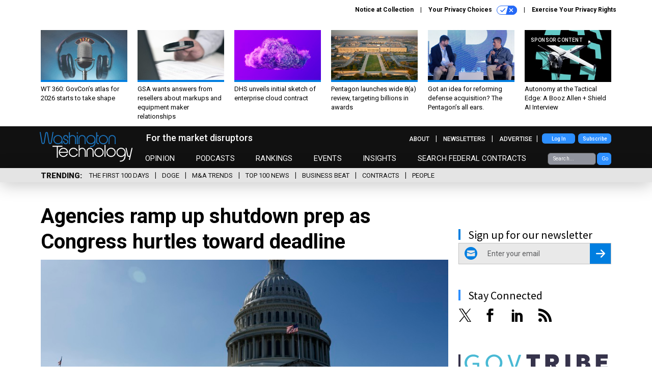

--- FILE ---
content_type: text/html; charset=utf-8
request_url: https://www.google.com/recaptcha/api2/anchor?ar=1&k=6LdOl7YqAAAAABKtsfQAMJd68i9_0s1IP1QM3v7N&co=aHR0cHM6Ly93d3cud2FzaGluZ3RvbnRlY2hub2xvZ3kuY29tOjQ0Mw..&hl=en&v=PoyoqOPhxBO7pBk68S4YbpHZ&size=normal&anchor-ms=20000&execute-ms=30000&cb=sbmiwtz1tg2
body_size: 49361
content:
<!DOCTYPE HTML><html dir="ltr" lang="en"><head><meta http-equiv="Content-Type" content="text/html; charset=UTF-8">
<meta http-equiv="X-UA-Compatible" content="IE=edge">
<title>reCAPTCHA</title>
<style type="text/css">
/* cyrillic-ext */
@font-face {
  font-family: 'Roboto';
  font-style: normal;
  font-weight: 400;
  font-stretch: 100%;
  src: url(//fonts.gstatic.com/s/roboto/v48/KFO7CnqEu92Fr1ME7kSn66aGLdTylUAMa3GUBHMdazTgWw.woff2) format('woff2');
  unicode-range: U+0460-052F, U+1C80-1C8A, U+20B4, U+2DE0-2DFF, U+A640-A69F, U+FE2E-FE2F;
}
/* cyrillic */
@font-face {
  font-family: 'Roboto';
  font-style: normal;
  font-weight: 400;
  font-stretch: 100%;
  src: url(//fonts.gstatic.com/s/roboto/v48/KFO7CnqEu92Fr1ME7kSn66aGLdTylUAMa3iUBHMdazTgWw.woff2) format('woff2');
  unicode-range: U+0301, U+0400-045F, U+0490-0491, U+04B0-04B1, U+2116;
}
/* greek-ext */
@font-face {
  font-family: 'Roboto';
  font-style: normal;
  font-weight: 400;
  font-stretch: 100%;
  src: url(//fonts.gstatic.com/s/roboto/v48/KFO7CnqEu92Fr1ME7kSn66aGLdTylUAMa3CUBHMdazTgWw.woff2) format('woff2');
  unicode-range: U+1F00-1FFF;
}
/* greek */
@font-face {
  font-family: 'Roboto';
  font-style: normal;
  font-weight: 400;
  font-stretch: 100%;
  src: url(//fonts.gstatic.com/s/roboto/v48/KFO7CnqEu92Fr1ME7kSn66aGLdTylUAMa3-UBHMdazTgWw.woff2) format('woff2');
  unicode-range: U+0370-0377, U+037A-037F, U+0384-038A, U+038C, U+038E-03A1, U+03A3-03FF;
}
/* math */
@font-face {
  font-family: 'Roboto';
  font-style: normal;
  font-weight: 400;
  font-stretch: 100%;
  src: url(//fonts.gstatic.com/s/roboto/v48/KFO7CnqEu92Fr1ME7kSn66aGLdTylUAMawCUBHMdazTgWw.woff2) format('woff2');
  unicode-range: U+0302-0303, U+0305, U+0307-0308, U+0310, U+0312, U+0315, U+031A, U+0326-0327, U+032C, U+032F-0330, U+0332-0333, U+0338, U+033A, U+0346, U+034D, U+0391-03A1, U+03A3-03A9, U+03B1-03C9, U+03D1, U+03D5-03D6, U+03F0-03F1, U+03F4-03F5, U+2016-2017, U+2034-2038, U+203C, U+2040, U+2043, U+2047, U+2050, U+2057, U+205F, U+2070-2071, U+2074-208E, U+2090-209C, U+20D0-20DC, U+20E1, U+20E5-20EF, U+2100-2112, U+2114-2115, U+2117-2121, U+2123-214F, U+2190, U+2192, U+2194-21AE, U+21B0-21E5, U+21F1-21F2, U+21F4-2211, U+2213-2214, U+2216-22FF, U+2308-230B, U+2310, U+2319, U+231C-2321, U+2336-237A, U+237C, U+2395, U+239B-23B7, U+23D0, U+23DC-23E1, U+2474-2475, U+25AF, U+25B3, U+25B7, U+25BD, U+25C1, U+25CA, U+25CC, U+25FB, U+266D-266F, U+27C0-27FF, U+2900-2AFF, U+2B0E-2B11, U+2B30-2B4C, U+2BFE, U+3030, U+FF5B, U+FF5D, U+1D400-1D7FF, U+1EE00-1EEFF;
}
/* symbols */
@font-face {
  font-family: 'Roboto';
  font-style: normal;
  font-weight: 400;
  font-stretch: 100%;
  src: url(//fonts.gstatic.com/s/roboto/v48/KFO7CnqEu92Fr1ME7kSn66aGLdTylUAMaxKUBHMdazTgWw.woff2) format('woff2');
  unicode-range: U+0001-000C, U+000E-001F, U+007F-009F, U+20DD-20E0, U+20E2-20E4, U+2150-218F, U+2190, U+2192, U+2194-2199, U+21AF, U+21E6-21F0, U+21F3, U+2218-2219, U+2299, U+22C4-22C6, U+2300-243F, U+2440-244A, U+2460-24FF, U+25A0-27BF, U+2800-28FF, U+2921-2922, U+2981, U+29BF, U+29EB, U+2B00-2BFF, U+4DC0-4DFF, U+FFF9-FFFB, U+10140-1018E, U+10190-1019C, U+101A0, U+101D0-101FD, U+102E0-102FB, U+10E60-10E7E, U+1D2C0-1D2D3, U+1D2E0-1D37F, U+1F000-1F0FF, U+1F100-1F1AD, U+1F1E6-1F1FF, U+1F30D-1F30F, U+1F315, U+1F31C, U+1F31E, U+1F320-1F32C, U+1F336, U+1F378, U+1F37D, U+1F382, U+1F393-1F39F, U+1F3A7-1F3A8, U+1F3AC-1F3AF, U+1F3C2, U+1F3C4-1F3C6, U+1F3CA-1F3CE, U+1F3D4-1F3E0, U+1F3ED, U+1F3F1-1F3F3, U+1F3F5-1F3F7, U+1F408, U+1F415, U+1F41F, U+1F426, U+1F43F, U+1F441-1F442, U+1F444, U+1F446-1F449, U+1F44C-1F44E, U+1F453, U+1F46A, U+1F47D, U+1F4A3, U+1F4B0, U+1F4B3, U+1F4B9, U+1F4BB, U+1F4BF, U+1F4C8-1F4CB, U+1F4D6, U+1F4DA, U+1F4DF, U+1F4E3-1F4E6, U+1F4EA-1F4ED, U+1F4F7, U+1F4F9-1F4FB, U+1F4FD-1F4FE, U+1F503, U+1F507-1F50B, U+1F50D, U+1F512-1F513, U+1F53E-1F54A, U+1F54F-1F5FA, U+1F610, U+1F650-1F67F, U+1F687, U+1F68D, U+1F691, U+1F694, U+1F698, U+1F6AD, U+1F6B2, U+1F6B9-1F6BA, U+1F6BC, U+1F6C6-1F6CF, U+1F6D3-1F6D7, U+1F6E0-1F6EA, U+1F6F0-1F6F3, U+1F6F7-1F6FC, U+1F700-1F7FF, U+1F800-1F80B, U+1F810-1F847, U+1F850-1F859, U+1F860-1F887, U+1F890-1F8AD, U+1F8B0-1F8BB, U+1F8C0-1F8C1, U+1F900-1F90B, U+1F93B, U+1F946, U+1F984, U+1F996, U+1F9E9, U+1FA00-1FA6F, U+1FA70-1FA7C, U+1FA80-1FA89, U+1FA8F-1FAC6, U+1FACE-1FADC, U+1FADF-1FAE9, U+1FAF0-1FAF8, U+1FB00-1FBFF;
}
/* vietnamese */
@font-face {
  font-family: 'Roboto';
  font-style: normal;
  font-weight: 400;
  font-stretch: 100%;
  src: url(//fonts.gstatic.com/s/roboto/v48/KFO7CnqEu92Fr1ME7kSn66aGLdTylUAMa3OUBHMdazTgWw.woff2) format('woff2');
  unicode-range: U+0102-0103, U+0110-0111, U+0128-0129, U+0168-0169, U+01A0-01A1, U+01AF-01B0, U+0300-0301, U+0303-0304, U+0308-0309, U+0323, U+0329, U+1EA0-1EF9, U+20AB;
}
/* latin-ext */
@font-face {
  font-family: 'Roboto';
  font-style: normal;
  font-weight: 400;
  font-stretch: 100%;
  src: url(//fonts.gstatic.com/s/roboto/v48/KFO7CnqEu92Fr1ME7kSn66aGLdTylUAMa3KUBHMdazTgWw.woff2) format('woff2');
  unicode-range: U+0100-02BA, U+02BD-02C5, U+02C7-02CC, U+02CE-02D7, U+02DD-02FF, U+0304, U+0308, U+0329, U+1D00-1DBF, U+1E00-1E9F, U+1EF2-1EFF, U+2020, U+20A0-20AB, U+20AD-20C0, U+2113, U+2C60-2C7F, U+A720-A7FF;
}
/* latin */
@font-face {
  font-family: 'Roboto';
  font-style: normal;
  font-weight: 400;
  font-stretch: 100%;
  src: url(//fonts.gstatic.com/s/roboto/v48/KFO7CnqEu92Fr1ME7kSn66aGLdTylUAMa3yUBHMdazQ.woff2) format('woff2');
  unicode-range: U+0000-00FF, U+0131, U+0152-0153, U+02BB-02BC, U+02C6, U+02DA, U+02DC, U+0304, U+0308, U+0329, U+2000-206F, U+20AC, U+2122, U+2191, U+2193, U+2212, U+2215, U+FEFF, U+FFFD;
}
/* cyrillic-ext */
@font-face {
  font-family: 'Roboto';
  font-style: normal;
  font-weight: 500;
  font-stretch: 100%;
  src: url(//fonts.gstatic.com/s/roboto/v48/KFO7CnqEu92Fr1ME7kSn66aGLdTylUAMa3GUBHMdazTgWw.woff2) format('woff2');
  unicode-range: U+0460-052F, U+1C80-1C8A, U+20B4, U+2DE0-2DFF, U+A640-A69F, U+FE2E-FE2F;
}
/* cyrillic */
@font-face {
  font-family: 'Roboto';
  font-style: normal;
  font-weight: 500;
  font-stretch: 100%;
  src: url(//fonts.gstatic.com/s/roboto/v48/KFO7CnqEu92Fr1ME7kSn66aGLdTylUAMa3iUBHMdazTgWw.woff2) format('woff2');
  unicode-range: U+0301, U+0400-045F, U+0490-0491, U+04B0-04B1, U+2116;
}
/* greek-ext */
@font-face {
  font-family: 'Roboto';
  font-style: normal;
  font-weight: 500;
  font-stretch: 100%;
  src: url(//fonts.gstatic.com/s/roboto/v48/KFO7CnqEu92Fr1ME7kSn66aGLdTylUAMa3CUBHMdazTgWw.woff2) format('woff2');
  unicode-range: U+1F00-1FFF;
}
/* greek */
@font-face {
  font-family: 'Roboto';
  font-style: normal;
  font-weight: 500;
  font-stretch: 100%;
  src: url(//fonts.gstatic.com/s/roboto/v48/KFO7CnqEu92Fr1ME7kSn66aGLdTylUAMa3-UBHMdazTgWw.woff2) format('woff2');
  unicode-range: U+0370-0377, U+037A-037F, U+0384-038A, U+038C, U+038E-03A1, U+03A3-03FF;
}
/* math */
@font-face {
  font-family: 'Roboto';
  font-style: normal;
  font-weight: 500;
  font-stretch: 100%;
  src: url(//fonts.gstatic.com/s/roboto/v48/KFO7CnqEu92Fr1ME7kSn66aGLdTylUAMawCUBHMdazTgWw.woff2) format('woff2');
  unicode-range: U+0302-0303, U+0305, U+0307-0308, U+0310, U+0312, U+0315, U+031A, U+0326-0327, U+032C, U+032F-0330, U+0332-0333, U+0338, U+033A, U+0346, U+034D, U+0391-03A1, U+03A3-03A9, U+03B1-03C9, U+03D1, U+03D5-03D6, U+03F0-03F1, U+03F4-03F5, U+2016-2017, U+2034-2038, U+203C, U+2040, U+2043, U+2047, U+2050, U+2057, U+205F, U+2070-2071, U+2074-208E, U+2090-209C, U+20D0-20DC, U+20E1, U+20E5-20EF, U+2100-2112, U+2114-2115, U+2117-2121, U+2123-214F, U+2190, U+2192, U+2194-21AE, U+21B0-21E5, U+21F1-21F2, U+21F4-2211, U+2213-2214, U+2216-22FF, U+2308-230B, U+2310, U+2319, U+231C-2321, U+2336-237A, U+237C, U+2395, U+239B-23B7, U+23D0, U+23DC-23E1, U+2474-2475, U+25AF, U+25B3, U+25B7, U+25BD, U+25C1, U+25CA, U+25CC, U+25FB, U+266D-266F, U+27C0-27FF, U+2900-2AFF, U+2B0E-2B11, U+2B30-2B4C, U+2BFE, U+3030, U+FF5B, U+FF5D, U+1D400-1D7FF, U+1EE00-1EEFF;
}
/* symbols */
@font-face {
  font-family: 'Roboto';
  font-style: normal;
  font-weight: 500;
  font-stretch: 100%;
  src: url(//fonts.gstatic.com/s/roboto/v48/KFO7CnqEu92Fr1ME7kSn66aGLdTylUAMaxKUBHMdazTgWw.woff2) format('woff2');
  unicode-range: U+0001-000C, U+000E-001F, U+007F-009F, U+20DD-20E0, U+20E2-20E4, U+2150-218F, U+2190, U+2192, U+2194-2199, U+21AF, U+21E6-21F0, U+21F3, U+2218-2219, U+2299, U+22C4-22C6, U+2300-243F, U+2440-244A, U+2460-24FF, U+25A0-27BF, U+2800-28FF, U+2921-2922, U+2981, U+29BF, U+29EB, U+2B00-2BFF, U+4DC0-4DFF, U+FFF9-FFFB, U+10140-1018E, U+10190-1019C, U+101A0, U+101D0-101FD, U+102E0-102FB, U+10E60-10E7E, U+1D2C0-1D2D3, U+1D2E0-1D37F, U+1F000-1F0FF, U+1F100-1F1AD, U+1F1E6-1F1FF, U+1F30D-1F30F, U+1F315, U+1F31C, U+1F31E, U+1F320-1F32C, U+1F336, U+1F378, U+1F37D, U+1F382, U+1F393-1F39F, U+1F3A7-1F3A8, U+1F3AC-1F3AF, U+1F3C2, U+1F3C4-1F3C6, U+1F3CA-1F3CE, U+1F3D4-1F3E0, U+1F3ED, U+1F3F1-1F3F3, U+1F3F5-1F3F7, U+1F408, U+1F415, U+1F41F, U+1F426, U+1F43F, U+1F441-1F442, U+1F444, U+1F446-1F449, U+1F44C-1F44E, U+1F453, U+1F46A, U+1F47D, U+1F4A3, U+1F4B0, U+1F4B3, U+1F4B9, U+1F4BB, U+1F4BF, U+1F4C8-1F4CB, U+1F4D6, U+1F4DA, U+1F4DF, U+1F4E3-1F4E6, U+1F4EA-1F4ED, U+1F4F7, U+1F4F9-1F4FB, U+1F4FD-1F4FE, U+1F503, U+1F507-1F50B, U+1F50D, U+1F512-1F513, U+1F53E-1F54A, U+1F54F-1F5FA, U+1F610, U+1F650-1F67F, U+1F687, U+1F68D, U+1F691, U+1F694, U+1F698, U+1F6AD, U+1F6B2, U+1F6B9-1F6BA, U+1F6BC, U+1F6C6-1F6CF, U+1F6D3-1F6D7, U+1F6E0-1F6EA, U+1F6F0-1F6F3, U+1F6F7-1F6FC, U+1F700-1F7FF, U+1F800-1F80B, U+1F810-1F847, U+1F850-1F859, U+1F860-1F887, U+1F890-1F8AD, U+1F8B0-1F8BB, U+1F8C0-1F8C1, U+1F900-1F90B, U+1F93B, U+1F946, U+1F984, U+1F996, U+1F9E9, U+1FA00-1FA6F, U+1FA70-1FA7C, U+1FA80-1FA89, U+1FA8F-1FAC6, U+1FACE-1FADC, U+1FADF-1FAE9, U+1FAF0-1FAF8, U+1FB00-1FBFF;
}
/* vietnamese */
@font-face {
  font-family: 'Roboto';
  font-style: normal;
  font-weight: 500;
  font-stretch: 100%;
  src: url(//fonts.gstatic.com/s/roboto/v48/KFO7CnqEu92Fr1ME7kSn66aGLdTylUAMa3OUBHMdazTgWw.woff2) format('woff2');
  unicode-range: U+0102-0103, U+0110-0111, U+0128-0129, U+0168-0169, U+01A0-01A1, U+01AF-01B0, U+0300-0301, U+0303-0304, U+0308-0309, U+0323, U+0329, U+1EA0-1EF9, U+20AB;
}
/* latin-ext */
@font-face {
  font-family: 'Roboto';
  font-style: normal;
  font-weight: 500;
  font-stretch: 100%;
  src: url(//fonts.gstatic.com/s/roboto/v48/KFO7CnqEu92Fr1ME7kSn66aGLdTylUAMa3KUBHMdazTgWw.woff2) format('woff2');
  unicode-range: U+0100-02BA, U+02BD-02C5, U+02C7-02CC, U+02CE-02D7, U+02DD-02FF, U+0304, U+0308, U+0329, U+1D00-1DBF, U+1E00-1E9F, U+1EF2-1EFF, U+2020, U+20A0-20AB, U+20AD-20C0, U+2113, U+2C60-2C7F, U+A720-A7FF;
}
/* latin */
@font-face {
  font-family: 'Roboto';
  font-style: normal;
  font-weight: 500;
  font-stretch: 100%;
  src: url(//fonts.gstatic.com/s/roboto/v48/KFO7CnqEu92Fr1ME7kSn66aGLdTylUAMa3yUBHMdazQ.woff2) format('woff2');
  unicode-range: U+0000-00FF, U+0131, U+0152-0153, U+02BB-02BC, U+02C6, U+02DA, U+02DC, U+0304, U+0308, U+0329, U+2000-206F, U+20AC, U+2122, U+2191, U+2193, U+2212, U+2215, U+FEFF, U+FFFD;
}
/* cyrillic-ext */
@font-face {
  font-family: 'Roboto';
  font-style: normal;
  font-weight: 900;
  font-stretch: 100%;
  src: url(//fonts.gstatic.com/s/roboto/v48/KFO7CnqEu92Fr1ME7kSn66aGLdTylUAMa3GUBHMdazTgWw.woff2) format('woff2');
  unicode-range: U+0460-052F, U+1C80-1C8A, U+20B4, U+2DE0-2DFF, U+A640-A69F, U+FE2E-FE2F;
}
/* cyrillic */
@font-face {
  font-family: 'Roboto';
  font-style: normal;
  font-weight: 900;
  font-stretch: 100%;
  src: url(//fonts.gstatic.com/s/roboto/v48/KFO7CnqEu92Fr1ME7kSn66aGLdTylUAMa3iUBHMdazTgWw.woff2) format('woff2');
  unicode-range: U+0301, U+0400-045F, U+0490-0491, U+04B0-04B1, U+2116;
}
/* greek-ext */
@font-face {
  font-family: 'Roboto';
  font-style: normal;
  font-weight: 900;
  font-stretch: 100%;
  src: url(//fonts.gstatic.com/s/roboto/v48/KFO7CnqEu92Fr1ME7kSn66aGLdTylUAMa3CUBHMdazTgWw.woff2) format('woff2');
  unicode-range: U+1F00-1FFF;
}
/* greek */
@font-face {
  font-family: 'Roboto';
  font-style: normal;
  font-weight: 900;
  font-stretch: 100%;
  src: url(//fonts.gstatic.com/s/roboto/v48/KFO7CnqEu92Fr1ME7kSn66aGLdTylUAMa3-UBHMdazTgWw.woff2) format('woff2');
  unicode-range: U+0370-0377, U+037A-037F, U+0384-038A, U+038C, U+038E-03A1, U+03A3-03FF;
}
/* math */
@font-face {
  font-family: 'Roboto';
  font-style: normal;
  font-weight: 900;
  font-stretch: 100%;
  src: url(//fonts.gstatic.com/s/roboto/v48/KFO7CnqEu92Fr1ME7kSn66aGLdTylUAMawCUBHMdazTgWw.woff2) format('woff2');
  unicode-range: U+0302-0303, U+0305, U+0307-0308, U+0310, U+0312, U+0315, U+031A, U+0326-0327, U+032C, U+032F-0330, U+0332-0333, U+0338, U+033A, U+0346, U+034D, U+0391-03A1, U+03A3-03A9, U+03B1-03C9, U+03D1, U+03D5-03D6, U+03F0-03F1, U+03F4-03F5, U+2016-2017, U+2034-2038, U+203C, U+2040, U+2043, U+2047, U+2050, U+2057, U+205F, U+2070-2071, U+2074-208E, U+2090-209C, U+20D0-20DC, U+20E1, U+20E5-20EF, U+2100-2112, U+2114-2115, U+2117-2121, U+2123-214F, U+2190, U+2192, U+2194-21AE, U+21B0-21E5, U+21F1-21F2, U+21F4-2211, U+2213-2214, U+2216-22FF, U+2308-230B, U+2310, U+2319, U+231C-2321, U+2336-237A, U+237C, U+2395, U+239B-23B7, U+23D0, U+23DC-23E1, U+2474-2475, U+25AF, U+25B3, U+25B7, U+25BD, U+25C1, U+25CA, U+25CC, U+25FB, U+266D-266F, U+27C0-27FF, U+2900-2AFF, U+2B0E-2B11, U+2B30-2B4C, U+2BFE, U+3030, U+FF5B, U+FF5D, U+1D400-1D7FF, U+1EE00-1EEFF;
}
/* symbols */
@font-face {
  font-family: 'Roboto';
  font-style: normal;
  font-weight: 900;
  font-stretch: 100%;
  src: url(//fonts.gstatic.com/s/roboto/v48/KFO7CnqEu92Fr1ME7kSn66aGLdTylUAMaxKUBHMdazTgWw.woff2) format('woff2');
  unicode-range: U+0001-000C, U+000E-001F, U+007F-009F, U+20DD-20E0, U+20E2-20E4, U+2150-218F, U+2190, U+2192, U+2194-2199, U+21AF, U+21E6-21F0, U+21F3, U+2218-2219, U+2299, U+22C4-22C6, U+2300-243F, U+2440-244A, U+2460-24FF, U+25A0-27BF, U+2800-28FF, U+2921-2922, U+2981, U+29BF, U+29EB, U+2B00-2BFF, U+4DC0-4DFF, U+FFF9-FFFB, U+10140-1018E, U+10190-1019C, U+101A0, U+101D0-101FD, U+102E0-102FB, U+10E60-10E7E, U+1D2C0-1D2D3, U+1D2E0-1D37F, U+1F000-1F0FF, U+1F100-1F1AD, U+1F1E6-1F1FF, U+1F30D-1F30F, U+1F315, U+1F31C, U+1F31E, U+1F320-1F32C, U+1F336, U+1F378, U+1F37D, U+1F382, U+1F393-1F39F, U+1F3A7-1F3A8, U+1F3AC-1F3AF, U+1F3C2, U+1F3C4-1F3C6, U+1F3CA-1F3CE, U+1F3D4-1F3E0, U+1F3ED, U+1F3F1-1F3F3, U+1F3F5-1F3F7, U+1F408, U+1F415, U+1F41F, U+1F426, U+1F43F, U+1F441-1F442, U+1F444, U+1F446-1F449, U+1F44C-1F44E, U+1F453, U+1F46A, U+1F47D, U+1F4A3, U+1F4B0, U+1F4B3, U+1F4B9, U+1F4BB, U+1F4BF, U+1F4C8-1F4CB, U+1F4D6, U+1F4DA, U+1F4DF, U+1F4E3-1F4E6, U+1F4EA-1F4ED, U+1F4F7, U+1F4F9-1F4FB, U+1F4FD-1F4FE, U+1F503, U+1F507-1F50B, U+1F50D, U+1F512-1F513, U+1F53E-1F54A, U+1F54F-1F5FA, U+1F610, U+1F650-1F67F, U+1F687, U+1F68D, U+1F691, U+1F694, U+1F698, U+1F6AD, U+1F6B2, U+1F6B9-1F6BA, U+1F6BC, U+1F6C6-1F6CF, U+1F6D3-1F6D7, U+1F6E0-1F6EA, U+1F6F0-1F6F3, U+1F6F7-1F6FC, U+1F700-1F7FF, U+1F800-1F80B, U+1F810-1F847, U+1F850-1F859, U+1F860-1F887, U+1F890-1F8AD, U+1F8B0-1F8BB, U+1F8C0-1F8C1, U+1F900-1F90B, U+1F93B, U+1F946, U+1F984, U+1F996, U+1F9E9, U+1FA00-1FA6F, U+1FA70-1FA7C, U+1FA80-1FA89, U+1FA8F-1FAC6, U+1FACE-1FADC, U+1FADF-1FAE9, U+1FAF0-1FAF8, U+1FB00-1FBFF;
}
/* vietnamese */
@font-face {
  font-family: 'Roboto';
  font-style: normal;
  font-weight: 900;
  font-stretch: 100%;
  src: url(//fonts.gstatic.com/s/roboto/v48/KFO7CnqEu92Fr1ME7kSn66aGLdTylUAMa3OUBHMdazTgWw.woff2) format('woff2');
  unicode-range: U+0102-0103, U+0110-0111, U+0128-0129, U+0168-0169, U+01A0-01A1, U+01AF-01B0, U+0300-0301, U+0303-0304, U+0308-0309, U+0323, U+0329, U+1EA0-1EF9, U+20AB;
}
/* latin-ext */
@font-face {
  font-family: 'Roboto';
  font-style: normal;
  font-weight: 900;
  font-stretch: 100%;
  src: url(//fonts.gstatic.com/s/roboto/v48/KFO7CnqEu92Fr1ME7kSn66aGLdTylUAMa3KUBHMdazTgWw.woff2) format('woff2');
  unicode-range: U+0100-02BA, U+02BD-02C5, U+02C7-02CC, U+02CE-02D7, U+02DD-02FF, U+0304, U+0308, U+0329, U+1D00-1DBF, U+1E00-1E9F, U+1EF2-1EFF, U+2020, U+20A0-20AB, U+20AD-20C0, U+2113, U+2C60-2C7F, U+A720-A7FF;
}
/* latin */
@font-face {
  font-family: 'Roboto';
  font-style: normal;
  font-weight: 900;
  font-stretch: 100%;
  src: url(//fonts.gstatic.com/s/roboto/v48/KFO7CnqEu92Fr1ME7kSn66aGLdTylUAMa3yUBHMdazQ.woff2) format('woff2');
  unicode-range: U+0000-00FF, U+0131, U+0152-0153, U+02BB-02BC, U+02C6, U+02DA, U+02DC, U+0304, U+0308, U+0329, U+2000-206F, U+20AC, U+2122, U+2191, U+2193, U+2212, U+2215, U+FEFF, U+FFFD;
}

</style>
<link rel="stylesheet" type="text/css" href="https://www.gstatic.com/recaptcha/releases/PoyoqOPhxBO7pBk68S4YbpHZ/styles__ltr.css">
<script nonce="r0NtEV2uX0Y2aJZyrNKegA" type="text/javascript">window['__recaptcha_api'] = 'https://www.google.com/recaptcha/api2/';</script>
<script type="text/javascript" src="https://www.gstatic.com/recaptcha/releases/PoyoqOPhxBO7pBk68S4YbpHZ/recaptcha__en.js" nonce="r0NtEV2uX0Y2aJZyrNKegA">
      
    </script></head>
<body><div id="rc-anchor-alert" class="rc-anchor-alert"></div>
<input type="hidden" id="recaptcha-token" value="[base64]">
<script type="text/javascript" nonce="r0NtEV2uX0Y2aJZyrNKegA">
      recaptcha.anchor.Main.init("[\x22ainput\x22,[\x22bgdata\x22,\x22\x22,\[base64]/[base64]/MjU1Ong/[base64]/[base64]/[base64]/[base64]/[base64]/[base64]/[base64]/[base64]/[base64]/[base64]/[base64]/[base64]/[base64]/[base64]/[base64]\\u003d\x22,\[base64]\x22,\[base64]/IlnCjk8ZRHBwecOWaMK/wrwIOMO6wonCkSxhw5jCrsO4w5TDgsKOwprCtcKVYsKkX8Onw6hUX8K1w4tpHcOiw5nChsKAfcOJwrw0PcK6wp5hwoTChMKsMcOWCGbDnx0jU8KMw5sdwpBlw69Rw5tqwrvCjxFjRsKnPcOpwpkVwrPDjMOLAsK0UT7Dr8K3w4LChsKnwpgsNMKLw4/DowwOI8K5wq4ocGpUf8OlwrtSGylSwokowpBXwp3DrMKlw5t3w6Ffw7rChCpkasKlw7XCtcKLw4LDnzTCtcKxOWw3w4cxE8KWw7FfDVXCj0PCt1YdwrXDgCbDo1zCssKQXMOYwrJfwrLCg3fCrn3Dq8KSHjDDqMOmTcKGw4/DvmNzKEzCsMOJbW3Cs2hsw6rDl8KoXV/Ds8OZwowjwqgZMsKxAMK3d03ClmzChBgxw4VQb2fCvMKZw7HCpcOzw7DCtcOjw58lwop2wp7CtsK6wp/Cn8O/wroow4XClSTCu3Z0w53DpMKzw7zDosObwp/DlsKLGXPCnMKVQ1MGFMKqMcKsJzHCusKFw7h7w4/[base64]/w7F6SlTCsSHCr8OLwoLDoSk7eDlVwoJKEMKdw7BdTMOwwpZgwqBZa8OdLwVKwq/DqsKUJsO9w7BHXxzCmw7CuB7Cpn8nWw/[base64]/DhMKSwp/DgGtUSzZ1XDZaLsK2w4pyakXDuMKAKMKWZx/CozbCjiPDmcO1wqrDtR/Dg8KvwovCmMO+PMOiFcORG0zChEs7SMKWw6zDvsOywpvDocKKwq5FwpVHw6jDvcKhasK/wrnCpmPCt8KtaFXDs8OUwpoCFRjCksKUAsOdOcK1w4XCvcKvPR3CilHCu8ObwooHwqpvw71kUm4JDEB6wrDCgx7DtgN/dBkKw5UbSTgVTsOIEUV7w5A0DiIOwoMudsK5d8KnRybDoFnDuMKmw4/DlUHClMODMw4YRWjCq8KYw7LDs8O4dcO/F8Okw5jCgX3DiMKxLmzCpMKCL8O9wr7DrMOKBiTDnnTDomrDkMOqacOCXsO5Y8OGwqIHLMOBwo/[base64]/DvRHDnFgMacK/w7lCR8KUwqErw6vDjsOdNGTDh8KMZ3/DvEXCiMOYTcOqw5bCiXw5wqTCj8O5w63DusOrwrfColFgHcKhDwtQw6zCusOkwr3DvcOsw5nDsMKRwpxww50ZdMOvwqfCjBVWfWIQwpZiQMKYwpvCisKow7p3wp/CtsOPbcKSw5bCrMOYUGPDhMKEwoUNw5Eyw453encdwrpsOGgzJsKmYC7DhXIaKnAjw5fDh8OsU8OrdsOHw4s+w6Rew6rCgcKewrvCn8KeCSXDlmzDnwBgWz7ClMOJwrsdSBtpw7/Cr3FkwoPCjMKFL8OewoU1woNawq14wq17wqPDjWHCslvDpwHDgC/ClS1bFMOvK8KxXGvDoAfDkC4fDcK/woPCp8KNw7g+QcOhKMOvwrXCmsKlAHPDmMO/[base64]/FMKFDcOrRXgIaCptw6xqw6HDjFY1RcKWAWQnwpJyNHDCoh/[base64]/[base64]/[base64]/DgcONw59Tw7XCgcK0w6UkwobCk8ONwrnDgQBtwr/CsT/DqMKlHmXDrSLDqxDCgD99F8KRPVHDlzJ3w5pkw6NFwpbDtEZKwp5SwoXDusKLwoNrwozDrcKrMhN1O8KKcsOfSMKKwpnDgkzCgyvDgic1wpXDsVTDtk1ORMOPw7vDoMKVw4bCvcKIw43CjcOqN8Kkwo3DsQ/DpGvDj8KLacKPMcOTIBZEwqXDkmHDq8KNDsOCbMKFDXErR8OJfcOteg/Cgi9ze8Kcw7rDmsOZw7nDqk0Bw7sqw7Uqw5pwwqbDmiDDmm4qw4XDnljDnMOwV08rw6lEwrw7wrANB8Owwpc5AMOrw7PCg8KhBMKdczFuw4/ClcKeAgdzHi/Cm8K0w4vCmSXDsxvClcKwAyvDm8Ovw7nDtRUWZ8KVwos7Ry4KZsK4w4LDuyzDnF8vwqZtYMKMdDBswo/DnMOZFFllRlHCtcKXHWHCjT/[base64]/QcKGw78mw57CvQMhPwl+EcO7w71LGk1Rfydiw5F0wo8sKmF8AsKzw4NQwqItcU1iDXR/[base64]/wp/CnsKmwoNyccO1wo7Dm14CGBTCniY9w5hpwoU9woDDlXvCmcOiw6vDr31VwoDCp8OXLw/Dj8OWw7R4wonCqS9uw5E0wqIJw48yw6HDpsKsDcOgw71lw4R7NcKUXMOoaCHDnnPDi8OAfMKAUsOgwo51w5F/E8ONw5UMwrh/w5g9I8K0w5HCsMOtaV4Dw7gzwqHDgcOBY8Oaw77ClsKVwrxGwrrDqMKjw63DocO5EQkZwrJQw6caJTVDw6YedcO4FMOwwq4mwrxvwrXCjsKuwqAfJMKPwrfCgcKWPhnDvMKSSj1sw4BAZGPCicO0T8ORwoHDo8KCw4bCsScQw6nClsKPwoUXw67CjgLCpcO7w4nCiMK/w7dNAyfCujdqVcOZRMO0VMK/[base64]/DuMOrRTHDo8Krw6cJwrjChForwq5ST8KkwqLCosKuAsKZGm3CgAthcnXCjMKlFEnDh07CoMK/wqHDp8Ksw7MfURvCtm/CvkU0wqFgRMKMCcKSWk/DsMK6wqc1wqZ5chHCo1LCqMO8FQ9LJg0nbnnChMKPwqgFw7LCtsKfwqACHwEDAUUKX8OLEsOPw4d/KsK6wqMHw7Vuw7/Dg1nDn0vChMO9XEk+wprCnBNqwoPDh8KVw4wDw6lQF8Kgwrk6OMKHwqY0w5nDkcOQZMK+w4zCjsOiacOAPcK1W8K0EiHDqFfDgT5VwqLCvh0FU2fCr8OEccOrwpR8w60ubsOew7zCqsKaXV7Cv3J6wq7DtS/[base64]/Cmlwow6hbWQnCu8OpScKDw7fCqMKJw6fCj1IPdsK2XgnDrsKmw73Cmi/CnDPCpcO9f8OBUMKNw6JdwrrCtxZ4IXZiw5dIwpNtOHZ+ZHtUw4wPw5FJw6zDhFU2JVjCv8KFw50Jw5gRw6rCusKgwp3Dp8OPQcONbFxRw7ZOw7wmwqQmw7E/wqnDp2DColnCncOzw4BHDBEjwqfDksOjQ8O9cyJkwps/ZV0tfcOFRzMcWcOzKMOOw6bDr8KlZFzCisK+UyV4dGd8w77CqDHDjGXDkl05WsKlWCzCm2FmX8O4SMOGAsOsw5fDm8KaDjQPw6LCrMKUw5YGWAJgR3PCqTxpw5jCqMKeW3HCpnwcESrDtA/DmMKhD19kPwfCi0ZIw4tZwo3Dm8OPw4rDombDs8OFPcOfw5TChkd7wrHCpinDll05WljDvwhfwqoWGMOVw5ovw5Vlwpcjw4M+w7NlEMKFw4wqw47DpRkTCzTCt8KLXcK8AcOkw5NdGcKpYmvCj2Mxw7PCsgPDqgJNwo8ywqElKAQ7Ly/Dm2TDvsKIRcOIAxnDv8KBw65tBiNzw7PCoMKERCPDjhJDw7XDmcK4wqjCjMK2QcKSfVhiSAlEwplYwrJ/wpAtwqrCtn7Dn3DDugI3w6bCkGIMw4srXVJrwqLCjx7DjcOGLx5KfEDDtX7DqsKsDm3DgsOaw7hscC9Fw61Cd8KGC8OywpZOw6Vwb8OmYMOZwo94woDDvHnCmMKzw5UxYMK6w7pMSj/CoFRmE8O2SsO0VcOCQ8Kbb2/CqwTCjVfCjE3DgjHDuMOFw7VLwph0wq7CmMKLw4XCr3JCw6gbHsKbwqzDrcKvwq/[base64]/[base64]/bADCqMKTwqLDp33Ck0jDssOORBohGMK6w4pEw7fDnVzDgMOgMMKiTTvDnXDDmsKbIsODK0JRw6caeMOmwpEdV8OoBzonworCksOPwqIDwqk/cEDDi3sZwonDm8KxwoXDvsKkwo9TAQ7CrsKOB2sNwp/DqMK7BC04IsOAwrnCrD/DocOkcmIowrfCnMKXZsOPQV7CuMKZw4/Dv8K/w6fDh2B6w6VWAhFJw4UaD2w0HyDDu8OrCj7CqFnCu2HDtsOpPkTCmsKmYRbCmWrCgHlrD8OMwqHChVjDulAaFEDDrDjDssKDwr1nWnkOYMOlQsKRwpPClsOjIBDDpgHDgMOwFcOUwpTDtMKzJWvDm1DCnwZUwozCmMOyBsOSITJ6X2fCv8K8EMKGMsK+M2/[base64]/E8KAAsKBaQrDuMOBwr88w5R/wrvCmwLCscKdw57DvCrCoMKBw5zDvMKfGsKmbEdPw7/CoxcnccK9wp7DiMKHw7PCq8KJTMKfw6LDmMKlEMOAwrrDtcKdwqHCtignC2IDw77Cl0LCvHsow6grExxbwrQJSsKZwql/wrHDkMOBPcKiIyVjW1PDuMOyDQ8GdsKIwrUhecOXw7LDi3oXWMKIAMKCw5TDuB3Cu8Orw6olJcObw5rDpS5ywojCkMOCw6MuHQdracO4UQzClBAPwqsiw7LCijLCgEfDgMO5w5ApwpHDlGnDjMKxw5/ClgbDp8KPcsOow60oX3/CgcKmEDYWwqY6w7/[base64]/[base64]/JS7Dj2HDrQfDhCnDqyfDu8OZV3l3wq3DrcO/PUTCtMKDc8Oxwoh+wqPDjMOPwpLCpcOLw57Dr8O8D8KbWnrDvMKzXXU1w43DniPCrsKJCcKgwpJ3wqXCh8Orw7oJwoHChmAXF8Obw74qDBsVVX8PZlseecOUw651dVrDo2TClSlkBnnCtMOSw4ZvZC91wqstHllnDTZ4wqZWw5oKwoQuw6bCvg/[base64]/CucOKw4nDt0XDtcKawpDDpRDCicK0w7nDgETDhcKoXy7Cq8KPwqrDm3rDgBLDiS0Fw5JRFcO9S8OrwpfCphjCsMOnw6hNYsK7wqDCr8KvTWA+wrXDlWnDqsKZwqZywrk4PsKecMK9LcOJWQkwwqZZBMK/woHClXTCtjh0wpPChMO4FcOcw5d3GMK9WWEQwp8two8bccKCHsOvccOHQjBRwqTCpcOxHlcRRH0FH0Z+V2rDhl85DsO7fMOtwqTDr8K0WANhcsO5Hi8sV8OIw7zDjhYRwr92exHCpUJwc1zDpMOaw5zDu8O7Aw7CmXddPgHDmnPDncKgEg/CnG8ZwqzCnsKVw73DoCHDvxMvw4XCiMOIwqA1w6bCh8O9ZsOPN8KBw4TCl8OqFjNsBUPCnsOLFMOvwogLAMKtKG/Du8O+CMKSGRfDiwrClcOzw7/ChTXCscOzFMOww5bDuWIyCj/Clykpwo3CrMOdZMOEacKIHsKvwr/DtnvClsO+wqrCscKpJ1xqw5XCoMKWwqDCkj42QsKzw5/DoBACwqTDo8KlwrnDhcO2wqbDrMOmDcOEwoXCrGDDq33DlEQNw41LwqXCpFxyw4DDqsOQw7TDsUgQLW52XcOsZcK1FsOHZ8OPCAxnw5szw4klwr4+K0XDq08WYsK2dsK/w5siw7TDrsK2bhHCsVMjwoASwpzCtAh3wottw6gQDF/Cj31ZHBtZwonCg8KcMcOyDwrDh8OVwos6w5/DoMKecsK8wqpjwqU1B3JPwqpJSw/Chg/DoXjDk3LDjGbDhlJYwqfCvS/Dq8KCw7fDp2LDsMOxYBZgw6F+w48iwpTDhcKvRx8RwrYww4Z2Y8KKfcOVYMOwQ0xXUMKrET3DiMOxd8Kzalt5wrzDhcOWw4HDocO/F0M9woUhPgvCtXfDuMO1CsOlwozDv2jDr8O3w5olw6QPwrkVwopAwrbCn1RAw4ISNAd6wpvDjMKBw5DCoMOlwrzDucKBw4I7H3oEbcKww7dTRFFsWBBaLBjDuMO0wpQDKMKww5stRcKxdWjDjjHDm8KrwovDuXshw4/CrQhAOMKqw4/DhXU7B8OdWHHDr8KPw5HCrcKiccO9P8OFwpXCtSTDpANIFijDpsKcGcKtwrvCiHPDjcK1w5hdw67CuWrCgk3CksOdWsO3w64aUcOiw5HDsMOXw6AbworDi3XCqSZEEmMoFXctPcOFaljCni7DtMOrwrXDgcOqw64Nw4XCmDdAwrF3woPDhMKfShQPG8KkScO/QsOdwozDtsOAw6fCp3LDiQonI8O8EcKYY8KyEcO9w6fDt2sOwpTDiXsjwqEtw6sew5PDu8OhwqfDmWrChHHDtMO9LT/DtinCssO3DUclw55Owo7CoMO2w4QJQT/Ch8OgRWhxKhwfJ8OVwp1uwohaMwh2w6FxwqvCjsOpwobDuMO2wpY7Y8KNwpJww4nDjMOdw7x1a8OeagnDnMOvwqdGIMKfw4XCiMOwbcKFw7xYw7JXw5BNw4DDhsKnw4YUw4jCrF3DtUFhw4zCvUXCqzgxVXbClFTDp8Oxw5jCmFvCgsKdw4/ChnnDtMK5YMOqw7PCisOpejV4worDtMOlZ0jDjl93w6rDtS4kwrUrCWbDsFxKw4wJCi3DvBXDukfDtlwpHmETBMOJwotDOsKnOADDgsOJwrzDgcO0eMOyS8KbwpvDvyfDn8OgcHBGw4/DlifDhMK3LsOQPMOqwr3DqcKhN8KZw6HCg8OPRMOlw4LDqMK3wqTCvMKkXQ1Sw7rCmR7DncKYw6ZbL8KCw6lSLsK0MsKAQxbDqcKxFsOMQMKswphLU8OVwoLDm2olwoo5DGwMFsKheQ7CjmUVB8OvSsOLw5LDgwzDgUvDo2NDw67Dr1wiwr/CuyFpI0DDkcO4w5wJw6VBAj/Ch0xGwpbCsXwMFWHDl8Omw7vDli1qeMKEw5g8w77Cm8KVwofDvcOSJ8O0wqcZPsOEZcKGccOjI18AwpTCtsKKGMKEfyRhDcORGTnDq8OAw5MkejLDjEvDjGzCt8Olw5vDlS3Cp2jCh8OWwqIbw550wpcbwrDCkcKNwqfDpjx2w5Z/RHbDm8KNwqBqH1AqdHlNWWPDgsKmeAI6Hy9gYMOVMMOpAcKfcxfDqMONJBPDhMKtPcKZw4zDkAZtKBs3w7sXT8OIw6/Cgx1kUcKiLRXCn8OSw7h1wq49EMOgV03DmBnClHw/w6Ihw6TDvsKTw4rCnUEeJGprUMOURcOcK8Otw7/DoilIwrrCv8O/bRAQWsOmZsOowqfDusOkHF3DqsKEw7Bgw4UIZ3nDssKQTyrCjEgTw6vCqsKvT8KnwrzDmWMDw5zDk8K2OsOBaMOowqgyJ3vCsU4+eWocwpjCgiQHJsKAw6fCrAPDo8OgwoYPFwfClmHCuMO4wo5oMWpywq8UEn3CgDvCssOlTwtCwo/DvDANbkMkUkwhZxPCtjl/w4Miwqp6LsKFwot9csOEV8Kwwopjwo8nViNdw4/[base64]/DmhHDm8OYw7HChQbCqsKtAy/Dr2LCmhV8U8OVw7g1wr1nw4AfwqIgwr1kOSNIJmEQbcKow5TDuMKLUWzDpG7Cp8Oww7pywp/Ck8OwI0TCjG8MbsOHPMKZCTTDrzw0AcKwNDrCkBTDoHAsw59BckbCsjV2w65qT3zDjzPDm8K9TQzDjUHDvW/[base64]/CmBQUwrPDml00EcOCw4fCsyMaLmpvw7zCssOaTTMeA8KKDsKEw4jCjU/DnsOcaMOpw6NEwpTCr8KMw4bCon/DuXHCoMOnw5jCuRXCvW7CkcKCw7oSw542woVgXTw5w4fDoMOqw4sewqDCisKUA8Omw45UIcOUw7xVBnHCo1tSw5xKw7cBw642wp/CpMOJCHvCh1/Cth3ChzXDpsKFwqzCl8KPYcOeIMKdbXZcwptJw5jCtknDgMOtGcOjw6t2w6zDh0ZBFyfDlhvCuSFmwpDDjWgYEWXCpsKudjYWw4lxdsOaKlvDrxJMBcO5woFPw6TDs8KyeDHDqMO2wpl3AcKeYUzDsEEXwqALwodsNVVbwq/DjsKnwo81HnY8GwHCpcKSE8KZesK5w7YyPQs7wqwmwqvCi28xwrfDnsK0CsKLP8KuNsOaSgXCsTd3TUzDisKSwp9SKsOJwrfDoMKSblPCs3vDq8OUXsO+wpUTwqPDscOuwoHDr8OMc8Ohw7LCl1c1aMOnwrnDhMOeCUHDsWZ6G8OUAjFzw5LDksKTW0zDmikvCsO/w74ubkEwfBrDucKqw7dqQ8OtD3rCszzDsMKlw4Jfwoc9wpvDuQnDsE4rwpnDqsKzwqVpOsKCT8OyECvCpsOGYHQSwrVuAkwbZhDCnsKdwokEbnR0HcKowqfCpAvDlMKaw7t7wopewq7Dl8ORIhgEccOVCizClj/DoMOYw4ZIFEzDqMOBTmPDocKjw45Nw6s3wqdpHG/[base64]/wqPDiDvClkjDh1HCtUYVwo4RfMOYw7/DtsO5w5kxwoTDtcO9SSZqw7ppLsOfIlUGwqB7w77DuGIDQXvCsmrCocKZw50dTMKtw4xrw7Q8w53Ch8KLDi8Ewr7Clk5NdcKiJcKaLMOZwoPCmUgqWMKiwqzCnMOoH1NewobDsMO2wrlfb8OvwovCvmYCMGHCuBDDq8OZw7gLw6TDqsKewoHDmxDDn2/[base64]/[base64]/DpGJJK28Rw797DWbCt048wqvDrcKdwoPCkzbCtsOFMF3CnW7DgnI3GgAlw4sIRcO7N8Kdw4fDnRTDrnHDjlMjKXNcw6F9JsKwwpZBw48Le1BdFcOYVEjCncOwAG08wqHCg0DCpkfCnm/CiWIkY2JSwqZBwrzDuiPChlvDicK2wrYAwr/[base64]/DiBzDpcKpecOXw77Cr8KwwozDlQpeMWZUw4pYA8KAw6UtFQrDtQfCpMOow5jDvcKhw57CnsKiPGTDrMK9wqbCmVzCpsKfHXjCpsO+wp3DgEvCpTEBwowbw7XDr8OMSGFDIH/CrcOSwqDCn8KLUsOnUcOEC8K1XcKnM8OGEyTDpxZ/P8Ksw5vDicKSwp/[base64]/L8KYaMO7woLDn3EMw6x7US5FwpIvwpwswpkqDAJAwqzCkggpecOOwq1Cw7/ClSvCihBlV37Dg2PCusOywrltwqHDghXDrcOTwqzClcOfZH9BwojCi8ODU8OLw63Chg7CiVXCucKKw4nDnMKYLGjDgDnCg0/DqsKRHMODXlVeZ3UEwofCvyNDw6bDrsOwS8OzwpTDrhQ/[base64]/CiMOqPFVqw4TCqsKwbsKYJ0fCk8KJT3DDvMKXw4Y6w6RUwofDucKKdn9/B8OMWH3Dp3JdI8KMTinCrcKSwqlfXTfCnmnCn1TChgrDnh4vw5paw6TCoVTClQJNSsOwYgYNw4zCtcKsEkPCnHbCj8KPw6IfwodOw7UIaAbCmiTCosKow4Bdw4AORXcgw44mHcOPQMO3RcO4w7Izw7/DrQpjw43DjcO1VkHCusKpw7k3wpnCkMKkO8KQXl3CuSjDnD/DoHbCtB7Dt11LwrV7woDDusOmwrkRwoohGcOkMzZ6w4PCr8OxwrvDkElQwoQ1wp/CtMKiw6EsakfCnMONUMO4w7Ezw6vDj8KFGMKqPVc7w6UPDGg/w6LDnXfDvjzCrsKyw64+BFLDhMKkBcOAwpN+P3zDkcKUPMK1woDCpcOPesOaKAMGZ8O8BgoKwq/CkcKFOcO5w4Q9e8KWQlJ4aF5Pw71wXcKLw5PCqETCvj/[base64]/fcKUw5sgX8O8NywMNMK4GDzDicOOw6t8D8ODFCbDkcKtwrnDq8KBwpVBZQpSVAkhwq/[base64]/CjS9ycXPCn0PCiSh0aMOIw5PCiMK9Zgpqwo8cwptGw6hrRjcTwp5twr3ChArDk8OwDWEeKsOmKRApwogfXX4cDShDeAsDDMKUSMOPYsO5BQXDpg3Dr3Zcw7QPUCgHwr3DscKzw7/DusKfX07DljVBwq95w6RSccKqSXnDnE41YMOUBMKFw5LDksK/[base64]/CtELDjMKeUMOTwqU3wq3ClMKSw5bCmMOwcsKsW0RDZMKfEALCtD7DvsKjD8Owwr7DscOsPQo2woDDlMOuwqEAw6TCvBbDlcOqw77DkcOKw4HCi8Orw4E3AnhsFDrDmzMDw6Uowqt7BGpdPw/Dl8Oaw4vCsUTCsMO2OiDCmwXChsKPLMKKKk7CpMOvNcKqw7JyLVljOsK/w61zw6bDtyh2wrzCnsKsN8KOwqI4w4MQDMOtCR/CnsKLIMKTCCFuwpTCtMOeKcK+wq0kwoVuLRZpwrXDvjkcccKeIMKkKXYUw4NOw6/Cj8K+f8Ouw6NpYMOzCsK/awBVwrnCmsK2NsKPOcKgdMOrEsOheMKdR0kJFMOcwr4Hw6/DnsKTw6RofS3CjsO/[base64]/Cj8K9JMK8wr7CmxZ4MsOGw7A0fMKww7gQfgpbwoxcw5PDg0lDb8OKw73DkcOBLsKiw58xwpkuwoNgw784CwkOwq/CiMOhViXCoRwAfsOfP8OdFMKaw5ohCTDDg8OuwobCnsK5w6TCpxLDrirDmy/DqWjDpDrClMOJwq3DhWLCn0dPc8KRwqTCnRDCr03Dt2Jiw6UrwqfCu8KPw6HDimU0ccOqwq3DusK/c8KIwp/[base64]/[base64]/[base64]/[base64]/DhFPDuGrDqznDjDA9YcKDRMOZeTbCgsKnAnFYw4TCsxXDjXwYw5TCucKww4cgwqnClsO3EsKWCcK9KcOEwo4gNT3DuVRHY1/CscO9bkAbBcKaw5onwogkV8Ojw5pMw4NVwrtDB8OzFMKjw7NLfgRHw7BHwrHCucKsYcOQTTfDrMOLw5VTwqfDkMKNe8Onw4PDucOEwoY8w77Ch8OUNmzDjk4Dwq3DocOHWHBBLsObIgnDocOdwq0jwrPCisO/wqkXwqfDsStTw6sywow+wrYMcz/CmWzCtl3CknTCt8OncVDCmG1UbsKoeRHCp8Oiw6w5AzdhUmt7GMONwrrCmcKtLyfDsTVMNms+I0zDrHt9ZAQHGwUqWcKpGmPDt8K0KMK/[base64]/ClTg7woxaw5nCocOWLXTDhjgMf8O9TsOIwqHCm8OpNQMsL8Kiw5DCiA/[base64]/CuMOnWcKKwrDCrcObBAvDicKew4BmREfCvTXDrSwAH8O3Qn4Xw6DClW3CucO8E27CrVtAw49Kw7bCgcKPwpvCjcK2dTvCtXTCpcKSwqjCqsO9eMOEw6UWwqvCgsKYHVE5bzAXTcKnwq3CgC/DokHCrDccwosgw6zCqsOCEcKbKiTDnnJER8OJwoTDtkJbYl1nwo/CmTglw5gKYUvDuTrCoVIcPcKow6TDrcKRw5wdLFvDgsOPwqzDlsODLsOPdsOPXsK6wonDrEPDvRzDjcO8DsKmHFPCrjdzLcOXwpVgNcOWwpAfGsKaw4tWwq93E8OBwq7DosKbajgxw5/DpcKhBy7DmlrCo8OVKjvDhAJPIHZ4w5rCkl3CgjDDnB02dFfDijHCnHNqZwMtw7PDj8O7YF/Dp1NWFjFRe8O7wqbDvlV8w4Qqw7U0w5Q+wr3CtMKpHAbDv8KkwrgtwrbDrlRQw51WK1MSVE/CpXXCj2c0w70yQ8O7G1cPw4HCqMKTwq/DqCcMLsOTwqxWZmx0woTDvsKrw7TDncOAw7XDlsOaw73DhMOGWzJBw6rCjw94fxDDmMOOXcO6w4HDt8O2w6liwpfCu8KUwpvCq8KMJkrDmDFtw7/[base64]/YD9eEMKWF8O7KMKiwoTCoTTCmMOXw6NtZxJpOX/[base64]/[base64]/Dvi/[base64]/CrMO4w6/[base64]/CsKjwqnDi0bDusOjw5vCrCLDt8OOTXDDkgZUw7g8wqplwpnDjsKJwocNEsKjbD/CpxvCjD3CiRjDv307wp/Dl8KMZQ0Rw6MfbcO9wpMKI8O5X0UjfsO0BcO3bcOcwr7CrkfChFcICcOYJzjCqcKZwoTDj1t/wqhJScOgMcOjw6/[base64]/Cmw4hw5fCh0vCjBLChkFTw6PDqMK6w4s3M00Pw6XCuH/[base64]/AwozCBnDn8OyQSbDtcK+wrIgw5HDjHIEw4x0w7vCkg3CtMOcw4nChMOwNMO3KMO8LMOPL8KYw6RWTcOCw5/[base64]/Cgn0rwokVaMOEwofConbDoMOSw41Ywpgww7JBw6oswo3DusOjw7HCqMOpF8KAw6QSw7rCoDsoScOROMKWw4TDoMKrwqfDpsKracOEw7bCvQ0Uw6J+wpVPWE/Ds17DgkVsYio5w5leNcObH8K2w5FiV8KMdcO/agJXw5bCh8KEw4XDrHbDpA/DuFtzw4xgwrVnwrvCqwFawobCsDohN8Kmwphow5HCicKNw50/wpByfsKkdHzCn0t6NMKbIBd5woDCh8ODY8OKdVInw7dESMKxK8Ocw4htw6PCpMO2SClaw4cZwrvCuA7CqsKnbcOrRmHDiMOkwoRKw4Yqw4/[base64]/CtsOhPExQwoJ6GWTDqsKvNsKkw4dzwo9Aw6DDl8Kww6VEwo/Cj8OFw6vCk2NFTQbCrcOIw6jDs2A7woV8wp/CkQQnwpPCrAnDrMKHw7VVw6vDmMOWwqUkWsOMIcOrwq7Dp8Oqw7ZOVHAsw5lYw77Cij/[base64]/CpsOwYsOMcyHDhMO5fcK5wpJCVCYgMMK/HMOZw6fCm8O3wr1wRsKadsOew78Rw6HDnMKHO03DiU47wotuVix/w7/[base64]/[base64]/CmHgiw6zClkJYYcO6U0M8wpXCjcO+woLCj8KgKHXCjgUJE8O9EcK+YsO5w4xCD27Dm8OowqPCvMOuwp/CucOSw45FQsO/[base64]/DjMKPwp93YiZ3w5zCnDkKdlLCrnHDglAJURvCm8KcVsOObg0UwrtrE8Opw704CSEpV8OZwonCo8KDNFdIw4rDusO0GlwqCsO+IsOvKy7Cp2gqw4HDrsKFwpAeGAbDl8KrG8KkGj7CvyHDg8KSSDNiPz7CgMKcwroEw5IPfcKvSsOLwqrCssOeewFrwqZubsOuGcK3w6/[base64]/[base64]/[base64]/[base64]/E8OxKsKswr8QwpfDoyNkwqQPwoNzwrFuaXAdw5YND0s/B8KALsO7JXIuw6/DtsO9w77DgzgqX8OwcSvCqMOpM8KYUVLCocOewrk+OMOPY8KJw7s0Q8OqacK/[base64]/[base64]/woAmwpbDg8KfQcOkBsKsBgjDicKsGMOpRMOXw7phBXjCp8O5R8OkJsKGw7F/[base64]/CicO0fBjCtHPDo3YLwrZKc3R9bzTDnXPCm8OcWiNDw6UUwpYxw5vDqMK4w5sqWsKIw6lVwoNEwrzCp0/[base64]/[base64]/[base64]/[base64]/DlcK+H8OHTT01IyIaC2LDnMOTFyAHLgpewp7DihrCs8KFw45Lw4PChWY5w6pNwq9DQTTDgcOADcO+woPCl8Ofb8K7DsK3ABVEYh4+AG9Rwo7DojXCiFwLZTzDpsOyYlrDkcKfPzTCpC8yU8KzYyPDvMKkwrTDnFMXQsK0a8Obwo0Iwq/Cn8OCew8IwrnCocO0wpYsciPDjcKgw4gRw43Cq8O/[base64]/Cl8O3ZiAOwq8WIMKSfMOGeTDCmMOGwpEyD1zDlMOwKcO6w7EHworDhjXCpALDmzlSwqJAwoDDhMKvwosEdSrDs8OswovCpQplw7fCuMKXD8OCwoXDvB7DrsK7wqPCg8KWw7/[base64]/DhsKwQVxrJMOTPgRdw4RSPUNmXcOnQ8OMLUjCuWPCkQ1jw67Co3PDt1/CuDttwppIdyhFFsKdecK8PTRZJhxsHcO4w6vDhDTDgMKWw7PDtXfDucK4w4hvCV7Cj8OnAsKFTXl3w7p9wovCkcKHwo/CtMOvw5hTSsOfw7pgbsOVYVx/bjTCqXXDlgzDqcKfwqzCncKDwoHDjysYM8OvZSfDsMKOwpN1JEzDmwDCoETCp8Kcw5XDocOZw7o+L1XCtCHCvE1nEMKCw7vDqC3DuHnCj2A6GMK+w6k1EyYZKsKAwpcLwrnCg8OAw4NSwqPDjSEjwoXCkw/CocKNwqVQaWPCh3DDvVbCn0nDgMOgwpQMwprCpFAmK8KiPVjDvglCQDfCrzzCpsOzw4nCmcKSw4PDrijDg1Uab8K7w5HCo8OYP8KRw5d1w5HDo8KXw60Kwqc+w6APGcO/[base64]/[base64]/CpsOnEDM0GHlbBcK1EMO2GhTCpDcZYMKRYMOOfV0nw4LDv8KAb8OYw5lKVUPDg01geEjDiMOVw6DCpAHCnAPDm2PCusO3RFdlDcKHEH0ywqNGwoTDosOmIcK3acKVGgENwo3Cq0pVJMKQw7zDgcKPAsK/wo3Dq8OXXls4CsOgKsOCwqPCtV7Dn8KPUjLCgcOObnrDtsKBYW0qwrx0\x22],null,[\x22conf\x22,null,\x226LdOl7YqAAAAABKtsfQAMJd68i9_0s1IP1QM3v7N\x22,0,null,null,null,1,[21,125,63,73,95,87,41,43,42,83,102,105,109,121],[1017145,768],0,null,null,null,null,0,null,0,1,700,1,null,0,\[base64]/76lBhnEnQkZnOKMAhmv8xEZ\x22,0,0,null,null,1,null,0,0,null,null,null,0],\x22https://www.washingtontechnology.com:443\x22,null,[1,1,1],null,null,null,0,3600,[\x22https://www.google.com/intl/en/policies/privacy/\x22,\x22https://www.google.com/intl/en/policies/terms/\x22],\x22t7VF3QDlUsVyDoqQdC20mSKYg6lYXkCUzoGaeYgouTE\\u003d\x22,0,0,null,1,1769329887307,0,0,[214,225,141,218],null,[220,36,111],\x22RC-ZZfpZcsgAq14dQ\x22,null,null,null,null,null,\x220dAFcWeA5FH4u1j1hh7T37O8D6QFQJ0Gvmp4jV6bhcKa99-msR1-oToEvB6p8hUGlM2qjcJrrJkeZ7TnBnkpxmJGgTlUAJN_Asqg\x22,1769412687573]");
    </script></body></html>

--- FILE ---
content_type: text/html; charset=utf-8
request_url: https://www.google.com/recaptcha/api2/aframe
body_size: -247
content:
<!DOCTYPE HTML><html><head><meta http-equiv="content-type" content="text/html; charset=UTF-8"></head><body><script nonce="VBHO5zkTCV2jt37S4noeiQ">/** Anti-fraud and anti-abuse applications only. See google.com/recaptcha */ try{var clients={'sodar':'https://pagead2.googlesyndication.com/pagead/sodar?'};window.addEventListener("message",function(a){try{if(a.source===window.parent){var b=JSON.parse(a.data);var c=clients[b['id']];if(c){var d=document.createElement('img');d.src=c+b['params']+'&rc='+(localStorage.getItem("rc::a")?sessionStorage.getItem("rc::b"):"");window.document.body.appendChild(d);sessionStorage.setItem("rc::e",parseInt(sessionStorage.getItem("rc::e")||0)+1);localStorage.setItem("rc::h",'1769326304803');}}}catch(b){}});window.parent.postMessage("_grecaptcha_ready", "*");}catch(b){}</script></body></html>

--- FILE ---
content_type: application/javascript
request_url: https://www.washingtontechnology.com/static/compressed/django/js/9aff7ef4018e.js
body_size: 65896
content:
(function(e,t){"use strict";var n="0.7.12",r="",i="?",s="function",o="undefined",u="object",a="string",f="major",l="model",c="name",h="type",p="vendor",d="version",v="architecture",m="console",g="mobile",y="tablet",b="smarttv",w="wearable",E="embedded",S={extend:function(e,t){var n={};for(var r in e)t[r]&&t[r].length%2===0?n[r]=t[r].concat(e[r]):n[r]=e[r];return n},has:function(e,t){return typeof e=="string"?t.toLowerCase().indexOf(e.toLowerCase())!==-1:!1},lowerize:function(e){return e.toLowerCase()},major:function(e){return typeof e===a?e.replace(/[^\d\.]/g,"").split(".")[0]:t},trim:function(e){return e.replace(/^[\s\uFEFF\xA0]+|[\s\uFEFF\xA0]+$/g,"")}},x={rgx:function(){var e,n=0,r,i,a,f,l,c,h=arguments;while(n<h.length&&!l){var p=h[n],d=h[n+1];if(typeof e===o){e={};for(a in d)d.hasOwnProperty(a)&&(f=d[a],typeof f===u?e[f[0]]=t:e[f]=t)}r=i=0;while(r<p.length&&!l){l=p[r++].exec(this.getUA());if(!!l)for(a=0;a<d.length;a++)c=l[++i],f=d[a],typeof f===u&&f.length>0?f.length==2?typeof f[1]==s?e[f[0]]=f[1].call(this,c):e[f[0]]=f[1]:f.length==3?typeof f[1]===s&&(!f[1].exec||!f[1].test)?e[f[0]]=c?f[1].call(this,c,f[2]):t:e[f[0]]=c?c.replace(f[1],f[2]):t:f.length==4&&(e[f[0]]=c?f[3].call(this,c.replace(f[1],f[2])):t):e[f]=c?c:t}n+=2}return e},str:function(e,n){for(var r in n)if(typeof n[r]===u&&n[r].length>0){for(var s=0;s<n[r].length;s++)if(S.has(n[r][s],e))return r===i?t:r}else if(S.has(n[r],e))return r===i?t:r;return e}},T={browser:{oldsafari:{version:{"1.0":"/8",1.2:"/1",1.3:"/3","2.0":"/412","2.0.2":"/416","2.0.3":"/417","2.0.4":"/419","?":"/"}}},device:{amazon:{model:{"Fire Phone":["SD","KF"]}},sprint:{model:{"Evo Shift 4G":"7373KT"},vendor:{HTC:"APA",Sprint:"Sprint"}}},os:{windows:{version:{ME:"4.90","NT 3.11":"NT3.51","NT 4.0":"NT4.0",2e3:"NT 5.0",XP:["NT 5.1","NT 5.2"],Vista:"NT 6.0",7:"NT 6.1",8:"NT 6.2",8.1:"NT 6.3",10:["NT 6.4","NT 10.0"],RT:"ARM"}}}},N={browser:[[/(opera\smini)\/([\w\.-]+)/i,/(opera\s[mobiletab]+).+version\/([\w\.-]+)/i,/(opera).+version\/([\w\.]+)/i,/(opera)[\/\s]+([\w\.]+)/i],[c,d],[/(opios)[\/\s]+([\w\.]+)/i],[[c,"Opera Mini"],d],[/\s(opr)\/([\w\.]+)/i],[[c,"Opera"],d],[/(kindle)\/([\w\.]+)/i,/(lunascape|maxthon|netfront|jasmine|blazer)[\/\s]?([\w\.]+)*/i,/(avant\s|iemobile|slim|baidu)(?:browser)?[\/\s]?([\w\.]*)/i,/(?:ms|\()(ie)\s([\w\.]+)/i,/(rekonq)\/([\w\.]+)*/i,/(chromium|flock|rockmelt|midori|epiphany|silk|skyfire|ovibrowser|bolt|iron|vivaldi|iridium|phantomjs)\/([\w\.-]+)/i],[c,d],[/(trident).+rv[:\s]([\w\.]+).+like\sgecko/i],[[c,"IE"],d],[/(edge)\/((\d+)?[\w\.]+)/i],[c,d],[/(yabrowser)\/([\w\.]+)/i],[[c,"Yandex"],d],[/(comodo_dragon)\/([\w\.]+)/i],[[c,/_/g," "],d],[/(micromessenger)\/([\w\.]+)/i],[[c,"WeChat"],d],[/xiaomi\/miuibrowser\/([\w\.]+)/i],[d,[c,"MIUI Browser"]],[/\swv\).+(chrome)\/([\w\.]+)/i],[[c,/(.+)/,"$1 WebView"],d],[/android.+samsungbrowser\/([\w\.]+)/i,/android.+version\/([\w\.]+)\s+(?:mobile\s?safari|safari)*/i],[d,[c,"Android Browser"]],[/(chrome|omniweb|arora|[tizenoka]{5}\s?browser)\/v?([\w\.]+)/i,/(qqbrowser)[\/\s]?([\w\.]+)/i],[c,d],[/(uc\s?browser)[\/\s]?([\w\.]+)/i,/ucweb.+(ucbrowser)[\/\s]?([\w\.]+)/i,/juc.+(ucweb)[\/\s]?([\w\.]+)/i],[[c,"UCBrowser"],d],[/(dolfin)\/([\w\.]+)/i],[[c,"Dolphin"],d],[/((?:android.+)crmo|crios)\/([\w\.]+)/i],[[c,"Chrome"],d],[/;fbav\/([\w\.]+);/i],[d,[c,"Facebook"]],[/fxios\/([\w\.-]+)/i],[d,[c,"Firefox"]],[/version\/([\w\.]+).+?mobile\/\w+\s(safari)/i],[d,[c,"Mobile Safari"]],[/version\/([\w\.]+).+?(mobile\s?safari|safari)/i],[d,c],[/webkit.+?(mobile\s?safari|safari)(\/[\w\.]+)/i],[c,[d,x.str,T.browser.oldsafari.version]],[/(konqueror)\/([\w\.]+)/i,/(webkit|khtml)\/([\w\.]+)/i],[c,d],[/(navigator|netscape)\/([\w\.-]+)/i],[[c,"Netscape"],d],[/(swiftfox)/i,/(icedragon|iceweasel|camino|chimera|fennec|maemo\sbrowser|minimo|conkeror)[\/\s]?([\w\.\+]+)/i,/(firefox|seamonkey|k-meleon|icecat|iceape|firebird|phoenix)\/([\w\.-]+)/i,/(mozilla)\/([\w\.]+).+rv\:.+gecko\/\d+/i,/(polaris|lynx|dillo|icab|doris|amaya|w3m|netsurf|sleipnir)[\/\s]?([\w\.]+)/i,/(links)\s\(([\w\.]+)/i,/(gobrowser)\/?([\w\.]+)*/i,/(ice\s?browser)\/v?([\w\._]+)/i,/(mosaic)[\/\s]([\w\.]+)/i],[c,d]],cpu:[[/(?:(amd|x(?:(?:86|64)[_-])?|wow|win)64)[;\)]/i],[[v,"amd64"]],[/(ia32(?=;))/i],[[v,S.lowerize]],[/((?:i[346]|x)86)[;\)]/i],[[v,"ia32"]],[/windows\s(ce|mobile);\sppc;/i],[[v,"arm"]],[/((?:ppc|powerpc)(?:64)?)(?:\smac|;|\))/i],[[v,/ower/,"",S.lowerize]],[/(sun4\w)[;\)]/i],[[v,"sparc"]],[/((?:avr32|ia64(?=;))|68k(?=\))|arm(?:64|(?=v\d+;))|(?=atmel\s)avr|(?:irix|mips|sparc)(?:64)?(?=;)|pa-risc)/i],[[v,S.lowerize]]],device:[[/\((ipad|playbook);[\w\s\);-]+(rim|apple)/i],[l,p,[h,y]],[/applecoremedia\/[\w\.]+ \((ipad)/],[l,[p,"Apple"],[h,y]],[/(apple\s{0,1}tv)/i],[[l,"Apple TV"],[p,"Apple"]],[/(archos)\s(gamepad2?)/i,/(hp).+(touchpad)/i,/(hp).+(tablet)/i,/(kindle)\/([\w\.]+)/i,/\s(nook)[\w\s]+build\/(\w+)/i,/(dell)\s(strea[kpr\s\d]*[\dko])/i],[p,l,[h,y]],[/(kf[A-z]+)\sbuild\/[\w\.]+.*silk\//i],[l,[p,"Amazon"],[h,y]],[/(sd|kf)[0349hijorstuw]+\sbuild\/[\w\.]+.*silk\//i],[[l,x.str,T.device.amazon.model],[p,"Amazon"],[h,g]],[/\((ip[honed|\s\w*]+);.+(apple)/i],[l,p,[h,g]],[/\((ip[honed|\s\w*]+);/i],[l,[p,"Apple"],[h,g]],[/(blackberry)[\s-]?(\w+)/i,/(blackberry|benq|palm(?=\-)|sonyericsson|acer|asus|dell|huawei|meizu|motorola|polytron)[\s_-]?([\w-]+)*/i,/(hp)\s([\w\s]+\w)/i,/(asus)-?(\w+)/i],[p,l,[h,g]],[/\(bb10;\s(\w+)/i],[l,[p,"BlackBerry"],[h,g]],[/android.+(transfo[prime\s]{4,10}\s\w+|eeepc|slider\s\w+|nexus 7|padfone)/i],[l,[p,"Asus"],[h,y]],[/(sony)\s(tablet\s[ps])\sbuild\//i,/(sony)?(?:sgp.+)\sbuild\//i],[[p,"Sony"],[l,"Xperia Tablet"],[h,y]],[/(?:sony)?(?:(?:(?:c|d)\d{4})|(?:so[-l].+))\sbuild\//i],[[p,"Sony"],[l,"Xperia Phone"],[h,g]],[/\s(ouya)\s/i,/(nintendo)\s([wids3u]+)/i],[p,l,[h,m]],[/android.+;\s(shield)\sbuild/i],[l,[p,"Nvidia"],[h,m]],[/(playstation\s[34portablevi]+)/i],[l,[p,"Sony"],[h,m]],[/(sprint\s(\w+))/i],[[p,x.str,T.device.sprint.vendor],[l,x.str,T.device.sprint.model],[h,g]],[/(lenovo)\s?(S(?:5000|6000)+(?:[-][\w+]))/i],[p,l,[h,y
]],[/(htc)[;_\s-]+([\w\s]+(?=\))|\w+)*/i,/(zte)-(\w+)*/i,/(alcatel|geeksphone|huawei|lenovo|nexian|panasonic|(?=;\s)sony)[_\s-]?([\w-]+)*/i],[p,[l,/_/g," "],[h,g]],[/(nexus\s9)/i],[l,[p,"HTC"],[h,y]],[/(nexus\s6p)/i],[l,[p,"Huawei"],[h,g]],[/(microsoft);\s(lumia[\s\w]+)/i],[p,l,[h,g]],[/[\s\(;](xbox(?:\sone)?)[\s\);]/i],[l,[p,"Microsoft"],[h,m]],[/(kin\.[onetw]{3})/i],[[l,/\./g," "],[p,"Microsoft"],[h,g]],[/\s(milestone|droid(?:[2-4x]|\s(?:bionic|x2|pro|razr))?(:?\s4g)?)[\w\s]+build\//i,/mot[\s-]?(\w+)*/i,/(XT\d{3,4}) build\//i,/(nexus\s6)/i],[l,[p,"Motorola"],[h,g]],[/android.+\s(mz60\d|xoom[\s2]{0,2})\sbuild\//i],[l,[p,"Motorola"],[h,y]],[/hbbtv\/\d+\.\d+\.\d+\s+\([\w\s]*;\s*(\w[^;]*);([^;]*)/i],[[p,S.trim],[l,S.trim],[h,b]],[/hbbtv.+maple;(\d+)/i],[[l,/^/,"SmartTV"],[p,"Samsung"],[h,b]],[/\(dtv[\);].+(aquos)/i],[l,[p,"Sharp"],[h,b]],[/android.+((sch-i[89]0\d|shw-m380s|gt-p\d{4}|gt-n\d+|sgh-t8[56]9|nexus 10))/i,/((SM-T\w+))/i],[[p,"Samsung"],l,[h,y]],[/smart-tv.+(samsung)/i],[p,[h,b],l],[/((s[cgp]h-\w+|gt-\w+|galaxy\snexus|sm-\w[\w\d]+))/i,/(sam[sung]*)[\s-]*(\w+-?[\w-]*)*/i,/sec-((sgh\w+))/i],[[p,"Samsung"],l,[h,g]],[/sie-(\w+)*/i],[l,[p,"Siemens"],[h,g]],[/(maemo|nokia).*(n900|lumia\s\d+)/i,/(nokia)[\s_-]?([\w-]+)*/i],[[p,"Nokia"],l,[h,g]],[/android\s3\.[\s\w;-]{10}(a\d{3})/i],[l,[p,"Acer"],[h,y]],[/android\s3\.[\s\w;-]{10}(lg?)-([06cv9]{3,4})/i],[[p,"LG"],l,[h,y]],[/(lg) netcast\.tv/i],[p,l,[h,b]],[/(nexus\s[45])/i,/lg[e;\s\/-]+(\w+)*/i],[l,[p,"LG"],[h,g]],[/android.+(ideatab[a-z0-9\-\s]+)/i],[l,[p,"Lenovo"],[h,y]],[/linux;.+((jolla));/i],[p,l,[h,g]],[/((pebble))app\/[\d\.]+\s/i],[p,l,[h,w]],[/android.+;\s(glass)\s\d/i],[l,[p,"Google"],[h,w]],[/android.+(\w+)\s+build\/hm\1/i,/android.+(hm[\s\-_]*note?[\s_]*(?:\d\w)?)\s+build/i,/android.+(mi[\s\-_]*(?:one|one[\s_]plus|note lte)?[\s_]*(?:\d\w)?)\s+build/i],[[l,/_/g," "],[p,"Xiaomi"],[h,g]],[/android.+a000(1)\s+build/i],[l,[p,"OnePlus"],[h,g]],[/\s(tablet)[;\/]/i,/\s(mobile)(?:[;\/]|\ssafari)/i],[[h,S.lowerize],p,l]],engine:[[/windows.+\sedge\/([\w\.]+)/i],[d,[c,"EdgeHTML"]],[/(presto)\/([\w\.]+)/i,/(webkit|trident|netfront|netsurf|amaya|lynx|w3m)\/([\w\.]+)/i,/(khtml|tasman|links)[\/\s]\(?([\w\.]+)/i,/(icab)[\/\s]([23]\.[\d\.]+)/i],[c,d],[/rv\:([\w\.]+).*(gecko)/i],[d,c]],os:[[/microsoft\s(windows)\s(vista|xp)/i],[c,d],[/(windows)\snt\s6\.2;\s(arm)/i,/(windows\sphone(?:\sos)*)[\s\/]?([\d\.\s]+\w)*/i,/(windows\smobile|windows)[\s\/]?([ntce\d\.\s]+\w)/i],[c,[d,x.str,T.os.windows.version]],[/(win(?=3|9|n)|win\s9x\s)([nt\d\.]+)/i],[[c,"Windows"],[d,x.str,T.os.windows.version]],[/\((bb)(10);/i],[[c,"BlackBerry"],d],[/(blackberry)\w*\/?([\w\.]+)*/i,/(tizen)[\/\s]([\w\.]+)/i,/(android|webos|palm\sos|qnx|bada|rim\stablet\sos|meego|contiki)[\/\s-]?([\w\.]+)*/i,/linux;.+(sailfish);/i],[c,d],[/(symbian\s?os|symbos|s60(?=;))[\/\s-]?([\w\.]+)*/i],[[c,"Symbian"],d],[/\((series40);/i],[c],[/mozilla.+\(mobile;.+gecko.+firefox/i],[[c,"Firefox OS"],d],[/(nintendo|playstation)\s([wids34portablevu]+)/i,/(mint)[\/\s\(]?(\w+)*/i,/(mageia|vectorlinux)[;\s]/i,/(joli|[kxln]?ubuntu|debian|[open]*suse|gentoo|(?=\s)arch|slackware|fedora|mandriva|centos|pclinuxos|redhat|zenwalk|linpus)[\/\s-]?(?!chrom)([\w\.-]+)*/i,/(hurd|linux)\s?([\w\.]+)*/i,/(gnu)\s?([\w\.]+)*/i],[c,d],[/(cros)\s[\w]+\s([\w\.]+\w)/i],[[c,"Chromium OS"],d],[/(sunos)\s?([\w\.]+\d)*/i],[[c,"Solaris"],d],[/\s([frentopc-]{0,4}bsd|dragonfly)\s?([\w\.]+)*/i],[c,d],[/(haiku)\s(\w+)/i],[c,d],[/(ip[honead]+)(?:.*os\s([\w]+)*\slike\smac|;\sopera)/i],[[c,"iOS"],[d,/_/g,"."]],[/(mac\sos\sx)\s?([\w\s\.]+\w)*/i,/(macintosh|mac(?=_powerpc)\s)/i],[[c,"Mac OS"],[d,/_/g,"."]],[/((?:open)?solaris)[\/\s-]?([\w\.]+)*/i,/(aix)\s((\d)(?=\.|\)|\s)[\w\.]*)*/i,/(plan\s9|minix|beos|os\/2|amigaos|morphos|risc\sos|openvms)/i,/(unix)\s?([\w\.]+)*/i],[c,d]]},C=function(t,n){if(this instanceof C){var i=t||(e&&e.navigator&&e.navigator.userAgent?e.navigator.userAgent:r),s=n?S.extend(N,n):N;return this.getBrowser=function(){var e=x.rgx.apply(this,s.browser);return e.major=S.major(e.version),e},this.getCPU=function(){return x.rgx.apply(this,s.cpu)},this.getDevice=function(){return x.rgx.apply(this,s.device)},this.getEngine=function(){return x.rgx.apply(this,s.engine)},this.getOS=function(){return x.rgx.apply(this,s.os)},this.getResult=function(){return{ua:this.getUA(),browser:this.getBrowser(),engine:this.getEngine(),os:this.getOS(),device:this.getDevice(),cpu:this.getCPU()}},this.getUA=function(){return i},this.setUA=function(e){return i=e,this},this}return(new C(t,n)).getResult()};C.VERSION=n,C.BROWSER={NAME:c,MAJOR:f,VERSION:d},C.CPU={ARCHITECTURE:v},C.DEVICE={MODEL:l,VENDOR:p,TYPE:h,CONSOLE:m,MOBILE:g,SMARTTV:b,TABLET:y,WEARABLE:w,EMBEDDED:E},C.ENGINE={NAME:c,VERSION:d},C.OS={NAME:c,VERSION:d},typeof exports!==o?(typeof module!==o&&module.exports&&(exports=module.exports=C),exports.UAParser=C):typeof define===s&&define.amd?define(function(){return C}):e.UAParser=C;var k=e.jQuery||e.Zepto;if(typeof k!==o){var L=new C;k.ua=L.getResult(),k.ua.get=function(){return L.getUA()},k.ua.set=function(e){L.setUA(e);var t=L.getResult();for(var n in t)k.ua[n]=t[n]}}})(typeof window=="object"?window:this);

/*!

 handlebars v3.0.0

Copyright (C) 2011-2014 by Yehuda Katz

Permission is hereby granted, free of charge, to any person obtaining a copy
of this software and associated documentation files (the "Software"), to deal
in the Software without restriction, including without limitation the rights
to use, copy, modify, merge, publish, distribute, sublicense, and/or sell
copies of the Software, and to permit persons to whom the Software is
furnished to do so, subject to the following conditions:

The above copyright notice and this permission notice shall be included in
all copies or substantial portions of the Software.

THE SOFTWARE IS PROVIDED "AS IS", WITHOUT WARRANTY OF ANY KIND, EXPRESS OR
IMPLIED, INCLUDING BUT NOT LIMITED TO THE WARRANTIES OF MERCHANTABILITY,
FITNESS FOR A PARTICULAR PURPOSE AND NONINFRINGEMENT. IN NO EVENT SHALL THE
AUTHORS OR COPYRIGHT HOLDERS BE LIABLE FOR ANY CLAIM, DAMAGES OR OTHER
LIABILITY, WHETHER IN AN ACTION OF CONTRACT, TORT OR OTHERWISE, ARISING FROM,
OUT OF OR IN CONNECTION WITH THE SOFTWARE OR THE USE OR OTHER DEALINGS IN
THE SOFTWARE.

@license
*/
;(function(e,t){typeof define=="function"&&define.amd?define([],t):typeof exports=="object"?module.exports=t():e.Handlebars=t()})(this,function(){var e=function(){"use strict";function i(e){return t[e]}function s(e){for(var t=1;t<arguments.length;t++)for(var n in arguments[t])Object.prototype.hasOwnProperty.call(arguments[t],n)&&(e[n]=arguments[t][n]);return e}function f(e,t){for(var n=0,r=e.length;n<r;n++)if(e[n]===t)return n;return-1}function l(e){return e&&e.toHTML?e.toHTML():e==null?"":e?(e=""+e,r.test(e)?e.replace(n,i):e):e+""}function c(e){return!e&&e!==0?!0:a(e)&&e.length===0?!0:!1}function h(e,t){return e.path=t,e}function p(e,t){return(e?e+".":"")+t}var e={},t={"&":"&amp;","<":"&lt;",">":"&gt;",'"':"&quot;","'":"&#x27;","`":"&#x60;"},n=/[&<>"'`]/g,r=/[&<>"'`]/;e.extend=s;var o=Object.prototype.toString;e.toString=o;var u=function(e){return typeof e=="function"};u(/x/)&&(u=function(e){return typeof e=="function"&&o.call(e)==="[object Function]"});var u;e.isFunction=u;var a=Array.isArray||function(e){return e&&typeof e=="object"?o.call(e)==="[object Array]":!1};return e.isArray=a,e.indexOf=f,e.escapeExpression=l,e.isEmpty=c,e.blockParams=h,e.appendContextPath=p,e}(),t=function(){"use strict";function n(e,n){var r=n&&n.loc,i,s;r&&(i=r.start.line,s=r.start.column,e+=" - "+i+":"+s);var o=Error.prototype.constructor.call(this,e);for(var u=0;u<t.length;u++)this[t[u]]=o[t[u]];r&&(this.lineNumber=i,this.column=s)}var e,t=["description","fileName","lineNumber","message","name","number","stack"];return n.prototype=new Error,e=n,e}(),n=function(e,t){"use strict";function h(e,t){this.helpers=e||{},this.partials=t||{},p(this)}function p(e){e.registerHelper("helperMissing",function(){if(arguments.length===1)return undefined;throw new i("Missing helper: '"+arguments[arguments.length-1].name+"'")}),e.registerHelper("blockHelperMissing",function(t,n){var i=n.inverse,s=n.fn;if(t===!0)return s(this);if(t===!1||t==null)return i(this);if(a(t))return t.length>0?(n.ids&&(n.ids=[n.name]),e.helpers.each(t,n)):i(this);if(n.data&&n.ids){var o=m(n.data);o.contextPath=r.appendContextPath(n.data.contextPath,n.name),n={data:o}}return s(t,n)}),e.registerHelper("each",function(e,t){function h(t,i,s){l&&(l.key=t,l.index=i,l.first=i===0,l.last=!!s,c&&(l.contextPath=c+t)),u+=n(e[t],{data:l,blockParams:r.blockParams([e[t],t],[c+t,null])})}if(!t)throw new i("Must pass iterator to #each");var n=t.fn,s=t.inverse,o=0,u="",l,c;t.data&&t.ids&&(c=r.appendContextPath(t.data.contextPath,t.ids[0])+"."),f(e)&&(e=e.call(this)),t.data&&(l=m(t.data));if(e&&typeof e=="object")if(a(e))for(var p=e.length;o<p;o++)h(o,o,o===e.length-1);else{var d;for(var v in e)e.hasOwnProperty(v)&&(d&&h(d,o-1),d=v,o++);d&&h(d,o-1,!0)}return o===0&&(u=s(this)),u}),e.registerHelper("if",function(e,t){return f(e)&&(e=e.call(this)),!t.hash.includeZero&&!e||r.isEmpty(e)?t.inverse(this):t.fn(this)}),e.registerHelper("unless",function(t,n){return e.helpers["if"].call(this,t,{fn:n.inverse,inverse:n.fn,hash:n.hash})}),e.registerHelper("with",function(e,t){f(e)&&(e=e.call(this));var n=t.fn;if(!r.isEmpty(e)){if(t.data&&t.ids){var i=m(t.data);i.contextPath=r.appendContextPath(t.data.contextPath,t.ids[0]),t={data:i}}return n(e,t)}return t.inverse(this)}),e.registerHelper("log",function(t,n){var r=n.data&&n.data.level!=null?parseInt(n.data.level,10):1;e.log(r,t)}),e.registerHelper("lookup",function(e,t){return e&&e[t]})}var n={},r=e,i=t,s="3.0.0";n.VERSION=s;var o=6;n.COMPILER_REVISION=o;var u={1:"<= 1.0.rc.2",2:"== 1.0.0-rc.3",3:"== 1.0.0-rc.4",4:"== 1.x.x",5:"== 2.0.0-alpha.x",6:">= 2.0.0-beta.1"};n.REVISION_CHANGES=u;var a=r.isArray,f=r.isFunction,l=r.toString,c="[object Object]";n.HandlebarsEnvironment=h,h.prototype={constructor:h,logger:d,log:v,registerHelper:function(e,t){if(l.call(e)===c){if(t)throw new i("Arg not supported with multiple helpers");r.extend(this.helpers,e)}else this.helpers[e]=t},unregisterHelper:function(e){delete this.helpers[e]},registerPartial:function(e,t){if(l.call(e)===c)r.extend(this.partials,e);else{if(typeof t=="undefined")throw new i("Attempting to register a partial as undefined");this.partials[e]=t}},unregisterPartial:function(e){delete this.partials[e]}};var d={methodMap:{0:"debug",1:"info",2:"warn",3:"error"},DEBUG:0,INFO:1,WARN:2,ERROR:3,level:1,log:function(e,t){if(typeof console!="undefined"&&d.level<=e){var n=d.methodMap[e];(console[n]||console.log).call(console,t)}}};n.logger=d;var v=d.log;n.log=v;var m=function(e){var t=r.extend({},e);return t._parent=e,t};return n.createFrame=m,n}(e,t),r=function(){"use strict";function t(e){this.string=e}var e;return t.prototype.toString=t.prototype.toHTML=function(){return""+this.string},e=t,e}(),i=function(e,t,n){"use strict";function f(e){var t=e&&e[0]||1,n=o;if(t!==n){if(t<n){var r=u[n],i=u[t];throw new s("Template was precompiled with an older version of Handlebars than the current runtime. Please update your precompiler to a newer version ("+r+") or downgrade your runtime to an older version ("+i+").")}throw new s("Template was precompiled with a newer version of Handlebars than the current runtime. Please update your runtime to a newer version ("+e[1]+").")}}function l(e,t){if(!t)throw new s("No environment passed to template");if(!e||!e.main)throw new s("Unknown template object: "+typeof e);t.VM.checkRevision(e.compiler);var n=function(n,r,o){o.hash&&(r=i.extend({},r,o.hash)),n=t.VM.resolvePartial.call(this,n,r,o);var u=t.VM.invokePartial.call(this,n,r,o);u==null&&t.compile&&(o.partials[o.name]=t.compile(n,e.compilerOptions,t),u=o.partials[o.name](r,o));if(u!=null){if(o.indent){var a=u.split("\n");for(var f=0,l=a.length;f<l;f++){if(!a[f]&&f+1===l)break;a[f]=o.indent+a[f]}u=a.join("\n")}return u}throw new s("The partial "+o.name+" could not be compiled when running in runtime-only mode")},r={strict:function(e,t){if(t in e)return e[t];throw new s('"'+t+'" not defined in '+e)},lookup:function(e,t){var n=e.length;for(var r=0;r<n;r++)if(e[r]&&e[r][t]!=
null)return e[r][t]},lambda:function(e,t){return typeof e=="function"?e.call(t):e},escapeExpression:i.escapeExpression,invokePartial:n,fn:function(t){return e[t]},programs:[],program:function(e,t,n,r,i){var s=this.programs[e],o=this.fn(e);return t||i||r||n?s=c(this,e,o,t,n,r,i):s||(s=this.programs[e]=c(this,e,o)),s},data:function(e,t){while(e&&t--)e=e._parent;return e},merge:function(e,t){var n=e||t;return e&&t&&e!==t&&(n=i.extend({},t,e)),n},noop:t.VM.noop,compilerInfo:e.compiler},o=function(t,n){n=n||{};var i=n.data;o._setup(n),!n.partial&&e.useData&&(i=v(t,i));var s,u=e.useBlockParams?[]:undefined;return e.useDepths&&(s=n.depths?[t].concat(n.depths):[t]),e.main.call(r,t,r.helpers,r.partials,i,u,s)};return o.isTop=!0,o._setup=function(n){n.partial?(r.helpers=n.helpers,r.partials=n.partials):(r.helpers=r.merge(n.helpers,t.helpers),e.usePartial&&(r.partials=r.merge(n.partials,t.partials)))},o._child=function(t,n,i,o){if(e.useBlockParams&&!i)throw new s("must pass block params");if(e.useDepths&&!o)throw new s("must pass parent depths");return c(r,t,e[t],n,0,i,o)},o}function c(e,t,n,r,i,s,o){var u=function(t,i){return i=i||{},n.call(e,t,e.helpers,e.partials,i.data||r,s&&[i.blockParams].concat(s),o&&[t].concat(o))};return u.program=t,u.depth=o?o.length:0,u.blockParams=i||0,u}function h(e,t,n){return e?!e.call&&!n.name&&(n.name=e,e=n.partials[e]):e=n.partials[n.name],e}function p(e,t,n){n.partial=!0;if(e===undefined)throw new s("The partial "+n.name+" could not be found");if(e instanceof Function)return e(t,n)}function d(){return""}function v(e,t){if(!t||!("root"in t))t=t?a(t):{},t.root=e;return t}var r={},i=e,s=t,o=n.COMPILER_REVISION,u=n.REVISION_CHANGES,a=n.createFrame;return r.checkRevision=f,r.template=l,r.program=c,r.resolvePartial=h,r.invokePartial=p,r.noop=d,r}(e,t,n),s=function(e,t,n,r,i){"use strict";var s,o=e,u=t,a=n,f=r,l=i,c=function(){var e=new o.HandlebarsEnvironment;return f.extend(e,o),e.SafeString=u,e.Exception=a,e.Utils=f,e.escapeExpression=f.escapeExpression,e.VM=l,e.template=function(t){return l.template(t,e)},e},h=c();h.create=c;var p=typeof global!="undefined"?global:window,d=p.Handlebars;return h.noConflict=function(){p.Handlebars===h&&(p.Handlebars=d)},h["default"]=h,s=h,s}(n,r,t,e,i),o=function(){"use strict";var e,t={Program:function(e,t,n,r){this.loc=r,this.type="Program",this.body=e,this.blockParams=t,this.strip=n},MustacheStatement:function(e,t,n,r,i,s){this.loc=s,this.type="MustacheStatement",this.path=e,this.params=t||[],this.hash=n,this.escaped=r,this.strip=i},BlockStatement:function(e,t,n,r,i,s,o,u,a){this.loc=a,this.type="BlockStatement",this.path=e,this.params=t||[],this.hash=n,this.program=r,this.inverse=i,this.openStrip=s,this.inverseStrip=o,this.closeStrip=u},PartialStatement:function(e,t,n,r,i){this.loc=i,this.type="PartialStatement",this.name=e,this.params=t||[],this.hash=n,this.indent="",this.strip=r},ContentStatement:function(e,t){this.loc=t,this.type="ContentStatement",this.original=this.value=e},CommentStatement:function(e,t,n){this.loc=n,this.type="CommentStatement",this.value=e,this.strip=t},SubExpression:function(e,t,n,r){this.loc=r,this.type="SubExpression",this.path=e,this.params=t||[],this.hash=n},PathExpression:function(e,t,n,r,i){this.loc=i,this.type="PathExpression",this.data=e,this.original=r,this.parts=n,this.depth=t},StringLiteral:function(e,t){this.loc=t,this.type="StringLiteral",this.original=this.value=e},NumberLiteral:function(e,t){this.loc=t,this.type="NumberLiteral",this.original=this.value=Number(e)},BooleanLiteral:function(e,t){this.loc=t,this.type="BooleanLiteral",this.original=this.value=e==="true"},Hash:function(e,t){this.loc=t,this.type="Hash",this.pairs=e},HashPair:function(e,t,n){this.loc=n,this.type="HashPair",this.key=e,this.value=t},helpers:{helperExpression:function(e){return e.type==="SubExpression"||!!e.params.length||!!e.hash},scopedId:function(e){return/^\.|this\b/.test(e.original)},simpleId:function(e){return e.parts.length===1&&!t.helpers.scopedId(e)&&!e.depth}}};return e=t,e}(),u=function(){"use strict";var e,t=function(){function n(){this.yy={}}var e={trace:function(){},yy:{},symbols_:{error:2,root:3,program:4,EOF:5,program_repetition0:6,statement:7,mustache:8,block:9,rawBlock:10,partial:11,content:12,COMMENT:13,CONTENT:14,openRawBlock:15,END_RAW_BLOCK:16,OPEN_RAW_BLOCK:17,helperName:18,openRawBlock_repetition0:19,openRawBlock_option0:20,CLOSE_RAW_BLOCK:21,openBlock:22,block_option0:23,closeBlock:24,openInverse:25,block_option1:26,OPEN_BLOCK:27,openBlock_repetition0:28,openBlock_option0:29,openBlock_option1:30,CLOSE:31,OPEN_INVERSE:32,openInverse_repetition0:33,openInverse_option0:34,openInverse_option1:35,openInverseChain:36,OPEN_INVERSE_CHAIN:37,openInverseChain_repetition0:38,openInverseChain_option0:39,openInverseChain_option1:40,inverseAndProgram:41,INVERSE:42,inverseChain:43,inverseChain_option0:44,OPEN_ENDBLOCK:45,OPEN:46,mustache_repetition0:47,mustache_option0:48,OPEN_UNESCAPED:49,mustache_repetition1:50,mustache_option1:51,CLOSE_UNESCAPED:52,OPEN_PARTIAL:53,partialName:54,partial_repetition0:55,partial_option0:56,param:57,sexpr:58,OPEN_SEXPR:59,sexpr_repetition0:60,sexpr_option0:61,CLOSE_SEXPR:62,hash:63,hash_repetition_plus0:64,hashSegment:65,ID:66,EQUALS:67,blockParams:68,OPEN_BLOCK_PARAMS:69,blockParams_repetition_plus0:70,CLOSE_BLOCK_PARAMS:71,path:72,dataName:73,STRING:74,NUMBER:75,BOOLEAN:76,DATA:77,pathSegments:78,SEP:79,$accept:0,$end:1},terminals_:{2:"error",5:"EOF",13:"COMMENT",14:"CONTENT",16:"END_RAW_BLOCK",17:"OPEN_RAW_BLOCK",21:"CLOSE_RAW_BLOCK",27:"OPEN_BLOCK",31:"CLOSE",32:"OPEN_INVERSE",37:"OPEN_INVERSE_CHAIN",42:"INVERSE",45:"OPEN_ENDBLOCK",46:"OPEN",49:"OPEN_UNESCAPED",52:"CLOSE_UNESCAPED",53:"OPEN_PARTIAL",59:"OPEN_SEXPR",62:"CLOSE_SEXPR",66:"ID",67:"EQUALS",69:"OPEN_BLOCK_PARAMS",71:"CLOSE_BLOCK_PARAMS",74:"STRING",75:"NUMBER",76:"BOOLEAN",77:"DATA",79:"SEP"},productions_:[0,[3,2],[4,1],[7,1],[7,1],[7,1],[7,1],[7,1],[7,1],[12,1],[10,3],[15,5],[9,4],[9,4],[22,6],[25,6],[36,6],[41,2
],[43,3],[43,1],[24,3],[8,5],[8,5],[11,5],[57,1],[57,1],[58,5],[63,1],[65,3],[68,3],[18,1],[18,1],[18,1],[18,1],[18,1],[54,1],[54,1],[73,2],[72,1],[78,3],[78,1],[6,0],[6,2],[19,0],[19,2],[20,0],[20,1],[23,0],[23,1],[26,0],[26,1],[28,0],[28,2],[29,0],[29,1],[30,0],[30,1],[33,0],[33,2],[34,0],[34,1],[35,0],[35,1],[38,0],[38,2],[39,0],[39,1],[40,0],[40,1],[44,0],[44,1],[47,0],[47,2],[48,0],[48,1],[50,0],[50,2],[51,0],[51,1],[55,0],[55,2],[56,0],[56,1],[60,0],[60,2],[61,0],[61,1],[64,1],[64,2],[70,1],[70,2]],performAction:function(t,n,r,i,s,o,u){var a=o.length-1;switch(s){case 1:return o[a-1];case 2:this.$=new i.Program(o[a],null,{},i.locInfo(this._$));break;case 3:this.$=o[a];break;case 4:this.$=o[a];break;case 5:this.$=o[a];break;case 6:this.$=o[a];break;case 7:this.$=o[a];break;case 8:this.$=new i.CommentStatement(i.stripComment(o[a]),i.stripFlags(o[a],o[a]),i.locInfo(this._$));break;case 9:this.$=new i.ContentStatement(o[a],i.locInfo(this._$));break;case 10:this.$=i.prepareRawBlock(o[a-2],o[a-1],o[a],this._$);break;case 11:this.$={path:o[a-3],params:o[a-2],hash:o[a-1]};break;case 12:this.$=i.prepareBlock(o[a-3],o[a-2],o[a-1],o[a],!1,this._$);break;case 13:this.$=i.prepareBlock(o[a-3],o[a-2],o[a-1],o[a],!0,this._$);break;case 14:this.$={path:o[a-4],params:o[a-3],hash:o[a-2],blockParams:o[a-1],strip:i.stripFlags(o[a-5],o[a])};break;case 15:this.$={path:o[a-4],params:o[a-3],hash:o[a-2],blockParams:o[a-1],strip:i.stripFlags(o[a-5],o[a])};break;case 16:this.$={path:o[a-4],params:o[a-3],hash:o[a-2],blockParams:o[a-1],strip:i.stripFlags(o[a-5],o[a])};break;case 17:this.$={strip:i.stripFlags(o[a-1],o[a-1]),program:o[a]};break;case 18:var f=i.prepareBlock(o[a-2],o[a-1],o[a],o[a],!1,this._$),l=new i.Program([f],null,{},i.locInfo(this._$));l.chained=!0,this.$={strip:o[a-2].strip,program:l,chain:!0};break;case 19:this.$=o[a];break;case 20:this.$={path:o[a-1],strip:i.stripFlags(o[a-2],o[a])};break;case 21:this.$=i.prepareMustache(o[a-3],o[a-2],o[a-1],o[a-4],i.stripFlags(o[a-4],o[a]),this._$);break;case 22:this.$=i.prepareMustache(o[a-3],o[a-2],o[a-1],o[a-4],i.stripFlags(o[a-4],o[a]),this._$);break;case 23:this.$=new i.PartialStatement(o[a-3],o[a-2],o[a-1],i.stripFlags(o[a-4],o[a]),i.locInfo(this._$));break;case 24:this.$=o[a];break;case 25:this.$=o[a];break;case 26:this.$=new i.SubExpression(o[a-3],o[a-2],o[a-1],i.locInfo(this._$));break;case 27:this.$=new i.Hash(o[a],i.locInfo(this._$));break;case 28:this.$=new i.HashPair(o[a-2],o[a],i.locInfo(this._$));break;case 29:this.$=o[a-1];break;case 30:this.$=o[a];break;case 31:this.$=o[a];break;case 32:this.$=new i.StringLiteral(o[a],i.locInfo(this._$));break;case 33:this.$=new i.NumberLiteral(o[a],i.locInfo(this._$));break;case 34:this.$=new i.BooleanLiteral(o[a],i.locInfo(this._$));break;case 35:this.$=o[a];break;case 36:this.$=o[a];break;case 37:this.$=i.preparePath(!0,o[a],this._$);break;case 38:this.$=i.preparePath(!1,o[a],this._$);break;case 39:o[a-2].push({part:o[a],separator:o[a-1]}),this.$=o[a-2];break;case 40:this.$=[{part:o[a]}];break;case 41:this.$=[];break;case 42:o[a-1].push(o[a]);break;case 43:this.$=[];break;case 44:o[a-1].push(o[a]);break;case 51:this.$=[];break;case 52:o[a-1].push(o[a]);break;case 57:this.$=[];break;case 58:o[a-1].push(o[a]);break;case 63:this.$=[];break;case 64:o[a-1].push(o[a]);break;case 71:this.$=[];break;case 72:o[a-1].push(o[a]);break;case 75:this.$=[];break;case 76:o[a-1].push(o[a]);break;case 79:this.$=[];break;case 80:o[a-1].push(o[a]);break;case 83:this.$=[];break;case 84:o[a-1].push(o[a]);break;case 87:this.$=[o[a]];break;case 88:o[a-1].push(o[a]);break;case 89:this.$=[o[a]];break;case 90:o[a-1].push(o[a])}},table:[{3:1,4:2,5:[2,41],6:3,13:[2,41],14:[2,41],17:[2,41],27:[2,41],32:[2,41],46:[2,41],49:[2,41],53:[2,41]},{1:[3]},{5:[1,4]},{5:[2,2],7:5,8:6,9:7,10:8,11:9,12:10,13:[1,11],14:[1,18],15:16,17:[1,21],22:14,25:15,27:[1,19],32:[1,20],37:[2,2],42:[2,2],45:[2,2],46:[1,12],49:[1,13],53:[1,17]},{1:[2,1]},{5:[2,42],13:[2,42],14:[2,42],17:[2,42],27:[2,42],32:[2,42],37:[2,42],42:[2,42],45:[2,42],46:[2,42],49:[2,42],53:[2,42]},{5:[2,3],13:[2,3],14:[2,3],17:[2,3],27:[2,3],32:[2,3],37:[2,3],42:[2,3],45:[2,3],46:[2,3],49:[2,3],53:[2,3]},{5:[2,4],13:[2,4],14:[2,4],17:[2,4],27:[2,4],32:[2,4],37:[2,4],42:[2,4],45:[2,4],46:[2,4],49:[2,4],53:[2,4]},{5:[2,5],13:[2,5],14:[2,5],17:[2,5],27:[2,5],32:[2,5],37:[2,5],42:[2,5],45:[2,5],46:[2,5],49:[2,5],53:[2,5]},{5:[2,6],13:[2,6],14:[2,6],17:[2,6],27:[2,6],32:[2,6],37:[2,6],42:[2,6],45:[2,6],46:[2,6],49:[2,6],53:[2,6]},{5:[2,7],13:[2,7],14:[2,7],17:[2,7],27:[2,7],32:[2,7],37:[2,7],42:[2,7],45:[2,7],46:[2,7],49:[2,7],53:[2,7]},{5:[2,8],13:[2,8],14:[2,8],17:[2,8],27:[2,8],32:[2,8],37:[2,8],42:[2,8],45:[2,8],46:[2,8],49:[2,8],53:[2,8]},{18:22,66:[1,30],72:23,73:24,74:[1,25],75:[1,26],76:[1,27],77:[1,29],78:28},{18:31,66:[1,30],72:23,73:24,74:[1,25],75:[1,26],76:[1,27],77:[1,29],78:28},{4:32,6:3,13:[2,41],14:[2,41],17:[2,41],27:[2,41],32:[2,41],37:[2,41],42:[2,41],45:[2,41],46:[2,41],49:[2,41],53:[2,41]},{4:33,6:3,13:[2,41],14:[2,41],17:[2,41],27:[2,41],32:[2,41],42:[2,41],45:[2,41],46:[2,41],49:[2,41],53:[2,41]},{12:34,14:[1,18]},{18:36,54:35,58:37,59:[1,38],66:[1,30],72:23,73:24,74:[1,25],75:[1,26],76:[1,27],77:[1,29],78:28},{5:[2,9],13:[2,9],14:[2,9],16:[2,9],17:[2,9],27:[2,9],32:[2,9],37:[2,9],42:[2,9],45:[2,9],46:[2,9],49:[2,9],53:[2,9]},{18:39,66:[1,30],72:23,73:24,74:[1,25],75:[1,26],76:[1,27],77:[1,29],78:28},{18:40,66:[1,30],72:23,73:24,74:[1,25],75:[1,26],76:[1,27],77:[1,29],78:28},{18:41,66:[1,30],72:23,73:24,74:[1,25],75:[1,26],76:[1,27],77:[1,29],78:28},{31:[2,71],47:42,59:[2,71],66:[2,71],74:[2,71],75:[2,71],76:[2,71],77:[2,71]},{21:[2,30],31:[2,30],52:[2,30],59:[2,30],62:[2,30],66:[2,30],69:[2,30],74:[2,30],75:[2,30],76:[2,30],77:[2,30]},{21:[2,31],31:[2,31],52:[2,31],59:[2,31],62:[2,31],66:[2,31],69:[2,31],74:[2,31],75:[2,31],76:[2,31],77:[2,31]},{21:[2,32],31:[2,32],52:[2,32],59:[2,32],62:[2,32],66:[2,32],69:[2,32],74:[2,32],75:[2,32],76:[2,32],77:[2,32]},{21:[2,33],31
:[2,33],52:[2,33],59:[2,33],62:[2,33],66:[2,33],69:[2,33],74:[2,33],75:[2,33],76:[2,33],77:[2,33]},{21:[2,34],31:[2,34],52:[2,34],59:[2,34],62:[2,34],66:[2,34],69:[2,34],74:[2,34],75:[2,34],76:[2,34],77:[2,34]},{21:[2,38],31:[2,38],52:[2,38],59:[2,38],62:[2,38],66:[2,38],69:[2,38],74:[2,38],75:[2,38],76:[2,38],77:[2,38],79:[1,43]},{66:[1,30],78:44},{21:[2,40],31:[2,40],52:[2,40],59:[2,40],62:[2,40],66:[2,40],69:[2,40],74:[2,40],75:[2,40],76:[2,40],77:[2,40],79:[2,40]},{50:45,52:[2,75],59:[2,75],66:[2,75],74:[2,75],75:[2,75],76:[2,75],77:[2,75]},{23:46,36:48,37:[1,50],41:49,42:[1,51],43:47,45:[2,47]},{26:52,41:53,42:[1,51],45:[2,49]},{16:[1,54]},{31:[2,79],55:55,59:[2,79],66:[2,79],74:[2,79],75:[2,79],76:[2,79],77:[2,79]},{31:[2,35],59:[2,35],66:[2,35],74:[2,35],75:[2,35],76:[2,35],77:[2,35]},{31:[2,36],59:[2,36],66:[2,36],74:[2,36],75:[2,36],76:[2,36],77:[2,36]},{18:56,66:[1,30],72:23,73:24,74:[1,25],75:[1,26],76:[1,27],77:[1,29],78:28},{28:57,31:[2,51],59:[2,51],66:[2,51],69:[2,51],74:[2,51],75:[2,51],76:[2,51],77:[2,51]},{31:[2,57],33:58,59:[2,57],66:[2,57],69:[2,57],74:[2,57],75:[2,57],76:[2,57],77:[2,57]},{19:59,21:[2,43],59:[2,43],66:[2,43],74:[2,43],75:[2,43],76:[2,43],77:[2,43]},{18:63,31:[2,73],48:60,57:61,58:64,59:[1,38],63:62,64:65,65:66,66:[1,67],72:23,73:24,74:[1,25],75:[1,26],76:[1,27],77:[1,29],78:28},{66:[1,68]},{21:[2,37],31:[2,37],52:[2,37],59:[2,37],62:[2,37],66:[2,37],69:[2,37],74:[2,37],75:[2,37],76:[2,37],77:[2,37],79:[1,43]},{18:63,51:69,52:[2,77],57:70,58:64,59:[1,38],63:71,64:65,65:66,66:[1,67],72:23,73:24,74:[1,25],75:[1,26],76:[1,27],77:[1,29],78:28},{24:72,45:[1,73]},{45:[2,48]},{4:74,6:3,13:[2,41],14:[2,41],17:[2,41],27:[2,41],32:[2,41],37:[2,41],42:[2,41],45:[2,41],46:[2,41],49:[2,41],53:[2,41]},{45:[2,19]},{18:75,66:[1,30],72:23,73:24,74:[1,25],75:[1,26],76:[1,27],77:[1,29],78:28},{4:76,6:3,13:[2,41],14:[2,41],17:[2,41],27:[2,41],32:[2,41],45:[2,41],46:[2,41],49:[2,41],53:[2,41]},{24:77,45:[1,73]},{45:[2,50]},{5:[2,10],13:[2,10],14:[2,10],17:[2,10],27:[2,10],32:[2,10],37:[2,10],42:[2,10],45:[2,10],46:[2,10],49:[2,10],53:[2,10]},{18:63,31:[2,81],56:78,57:79,58:64,59:[1,38],63:80,64:65,65:66,66:[1,67],72:23,73:24,74:[1,25],75:[1,26],76:[1,27],77:[1,29],78:28},{59:[2,83],60:81,62:[2,83],66:[2,83],74:[2,83],75:[2,83],76:[2,83],77:[2,83]},{18:63,29:82,31:[2,53],57:83,58:64,59:[1,38],63:84,64:65,65:66,66:[1,67],69:[2,53],72:23,73:24,74:[1,25],75:[1,26],76:[1,27],77:[1,29],78:28},{18:63,31:[2,59],34:85,57:86,58:64,59:[1,38],63:87,64:65,65:66,66:[1,67],69:[2,59],72:23,73:24,74:[1,25],75:[1,26],76:[1,27],77:[1,29],78:28},{18:63,20:88,21:[2,45],57:89,58:64,59:[1,38],63:90,64:65,65:66,66:[1,67],72:23,73:24,74:[1,25],75:[1,26],76:[1,27],77:[1,29],78:28},{31:[1,91]},{31:[2,72],59:[2,72],66:[2,72],74:[2,72],75:[2,72],76:[2,72],77:[2,72]},{31:[2,74]},{21:[2,24],31:[2,24],52:[2,24],59:[2,24],62:[2,24],66:[2,24],69:[2,24],74:[2,24],75:[2,24],76:[2,24],77:[2,24]},{21:[2,25],31:[2,25],52:[2,25],59:[2,25],62:[2,25],66:[2,25],69:[2,25],74:[2,25],75:[2,25],76:[2,25],77:[2,25]},{21:[2,27],31:[2,27],52:[2,27],62:[2,27],65:92,66:[1,93],69:[2,27]},{21:[2,87],31:[2,87],52:[2,87],62:[2,87],66:[2,87],69:[2,87]},{21:[2,40],31:[2,40],52:[2,40],59:[2,40],62:[2,40],66:[2,40],67:[1,94],69:[2,40],74:[2,40],75:[2,40],76:[2,40],77:[2,40],79:[2,40]},{21:[2,39],31:[2,39],52:[2,39],59:[2,39],62:[2,39],66:[2,39],69:[2,39],74:[2,39],75:[2,39],76:[2,39],77:[2,39],79:[2,39]},{52:[1,95]},{52:[2,76],59:[2,76],66:[2,76],74:[2,76],75:[2,76],76:[2,76],77:[2,76]},{52:[2,78]},{5:[2,12],13:[2,12],14:[2,12],17:[2,12],27:[2,12],32:[2,12],37:[2,12],42:[2,12],45:[2,12],46:[2,12],49:[2,12],53:[2,12]},{18:96,66:[1,30],72:23,73:24,74:[1,25],75:[1,26],76:[1,27],77:[1,29],78:28},{36:48,37:[1,50],41:49,42:[1,51],43:98,44:97,45:[2,69]},{31:[2,63],38:99,59:[2,63],66:[2,63],69:[2,63],74:[2,63],75:[2,63],76:[2,63],77:[2,63]},{45:[2,17]},{5:[2,13],13:[2,13],14:[2,13],17:[2,13],27:[2,13],32:[2,13],37:[2,13],42:[2,13],45:[2,13],46:[2,13],49:[2,13],53:[2,13]},{31:[1,100]},{31:[2,80],59:[2,80],66:[2,80],74:[2,80],75:[2,80],76:[2,80],77:[2,80]},{31:[2,82]},{18:63,57:102,58:64,59:[1,38],61:101,62:[2,85],63:103,64:65,65:66,66:[1,67],72:23,73:24,74:[1,25],75:[1,26],76:[1,27],77:[1,29],78:28},{30:104,31:[2,55],68:105,69:[1,106]},{31:[2,52],59:[2,52],66:[2,52],69:[2,52],74:[2,52],75:[2,52],76:[2,52],77:[2,52]},{31:[2,54],69:[2,54]},{31:[2,61],35:107,68:108,69:[1,106]},{31:[2,58],59:[2,58],66:[2,58],69:[2,58],74:[2,58],75:[2,58],76:[2,58],77:[2,58]},{31:[2,60],69:[2,60]},{21:[1,109]},{21:[2,44],59:[2,44],66:[2,44],74:[2,44],75:[2,44],76:[2,44],77:[2,44]},{21:[2,46]},{5:[2,21],13:[2,21],14:[2,21],17:[2,21],27:[2,21],32:[2,21],37:[2,21],42:[2,21],45:[2,21],46:[2,21],49:[2,21],53:[2,21]},{21:[2,88],31:[2,88],52:[2,88],62:[2,88],66:[2,88],69:[2,88]},{67:[1,94]},{18:63,57:110,58:64,59:[1,38],66:[1,30],72:23,73:24,74:[1,25],75:[1,26],76:[1,27],77:[1,29],78:28},{5:[2,22],13:[2,22],14:[2,22],17:[2,22],27:[2,22],32:[2,22],37:[2,22],42:[2,22],45:[2,22],46:[2,22],49:[2,22],53:[2,22]},{31:[1,111]},{45:[2,18]},{45:[2,70]},{18:63,31:[2,65],39:112,57:113,58:64,59:[1,38],63:114,64:65,65:66,66:[1,67],69:[2,65],72:23,73:24,74:[1,25],75:[1,26],76:[1,27],77:[1,29],78:28},{5:[2,23],13:[2,23],14:[2,23],17:[2,23],27:[2,23],32:[2,23],37:[2,23],42:[2,23],45:[2,23],46:[2,23],49:[2,23],53:[2,23]},{62:[1,115]},{59:[2,84],62:[2,84],66:[2,84],74:[2,84],75:[2,84],76:[2,84],77:[2,84]},{62:[2,86]},{31:[1,116]},{31:[2,56]},{66:[1,118],70:117},{31:[1,119]},{31:[2,62]},{14:[2,11]},{21:[2,28],31:[2,28],52:[2,28],62:[2,28],66:[2,28],69:[2,28]},{5:[2,20],13:[2,20],14:[2,20],17:[2,20],27:[2,20],32:[2,20],37:[2,20],42:[2,20],45:[2,20],46:[2,20],49:[2,20],53:[2,20]},{31:[2,67],40:120,68:121,69:[1,106]},{31:[2,64],59:[2,64],66:[2,64],69:[2,64],74:[2,64],75:[2,64],76:[2,64],77:[2,64]},{31:[2,66],69:[2,66]},{21:[2,26],31:[2,26],52:[2,26],59:[2,26],62:[2,26],66:[2,26],69:[2,26],74:[2,26],75:[2,26],76:[2,26],77:[2,26]},{13:[2,14],14:[2,14],17:[2,14],27:[2,14],32:[2,14],37:[2,14],42
:[2,14],45:[2,14],46:[2,14],49:[2,14],53:[2,14]},{66:[1,123],71:[1,122]},{66:[2,89],71:[2,89]},{13:[2,15],14:[2,15],17:[2,15],27:[2,15],32:[2,15],42:[2,15],45:[2,15],46:[2,15],49:[2,15],53:[2,15]},{31:[1,124]},{31:[2,68]},{31:[2,29]},{66:[2,90],71:[2,90]},{13:[2,16],14:[2,16],17:[2,16],27:[2,16],32:[2,16],37:[2,16],42:[2,16],45:[2,16],46:[2,16],49:[2,16],53:[2,16]}],defaultActions:{4:[2,1],47:[2,48],49:[2,19],53:[2,50],62:[2,74],71:[2,78],76:[2,17],80:[2,82],90:[2,46],97:[2,18],98:[2,70],103:[2,86],105:[2,56],108:[2,62],109:[2,11],121:[2,68],122:[2,29]},parseError:function(t,n){throw new Error(t)},parse:function(t){function v(e){r.length=r.length-2*e,i.length=i.length-e,s.length=s.length-e}function m(){var e;return e=n.lexer.lex()||1,typeof e!="number"&&(e=n.symbols_[e]||e),e}var n=this,r=[0],i=[null],s=[],o=this.table,u="",a=0,f=0,l=0,c=2,h=1;this.lexer.setInput(t),this.lexer.yy=this.yy,this.yy.lexer=this.lexer,this.yy.parser=this,typeof this.lexer.yylloc=="undefined"&&(this.lexer.yylloc={});var p=this.lexer.yylloc;s.push(p);var d=this.lexer.options&&this.lexer.options.ranges;typeof this.yy.parseError=="function"&&(this.parseError=this.yy.parseError);var g,y,b,w,E,S,x={},T,N,C,k;for(;;){b=r[r.length-1];if(this.defaultActions[b])w=this.defaultActions[b];else{if(g===null||typeof g=="undefined")g=m();w=o[b]&&o[b][g]}if(typeof w=="undefined"||!w.length||!w[0]){var L="";if(!l){k=[];for(T in o[b])this.terminals_[T]&&T>2&&k.push("'"+this.terminals_[T]+"'");this.lexer.showPosition?L="Parse error on line "+(a+1)+":\n"+this.lexer.showPosition()+"\nExpecting "+k.join(", ")+", got '"+(this.terminals_[g]||g)+"'":L="Parse error on line "+(a+1)+": Unexpected "+(g==1?"end of input":"'"+(this.terminals_[g]||g)+"'"),this.parseError(L,{text:this.lexer.match,token:this.terminals_[g]||g,line:this.lexer.yylineno,loc:p,expected:k})}}if(w[0]instanceof Array&&w.length>1)throw new Error("Parse Error: multiple actions possible at state: "+b+", token: "+g);switch(w[0]){case 1:r.push(g),i.push(this.lexer.yytext),s.push(this.lexer.yylloc),r.push(w[1]),g=null,y?(g=y,y=null):(f=this.lexer.yyleng,u=this.lexer.yytext,a=this.lexer.yylineno,p=this.lexer.yylloc,l>0&&l--);break;case 2:N=this.productions_[w[1]][1],x.$=i[i.length-N],x._$={first_line:s[s.length-(N||1)].first_line,last_line:s[s.length-1].last_line,first_column:s[s.length-(N||1)].first_column,last_column:s[s.length-1].last_column},d&&(x._$.range=[s[s.length-(N||1)].range[0],s[s.length-1].range[1]]),S=this.performAction.call(x,u,f,a,this.yy,w[1],i,s);if(typeof S!="undefined")return S;N&&(r=r.slice(0,-1*N*2),i=i.slice(0,-1*N),s=s.slice(0,-1*N)),r.push(this.productions_[w[1]][0]),i.push(x.$),s.push(x._$),C=o[r[r.length-2]][r[r.length-1]],r.push(C);break;case 3:return!0}}return!0}},t=function(){var e={EOF:1,parseError:function(t,n){if(!this.yy.parser)throw new Error(t);this.yy.parser.parseError(t,n)},setInput:function(e){return this._input=e,this._more=this._less=this.done=!1,this.yylineno=this.yyleng=0,this.yytext=this.matched=this.match="",this.conditionStack=["INITIAL"],this.yylloc={first_line:1,first_column:0,last_line:1,last_column:0},this.options.ranges&&(this.yylloc.range=[0,0]),this.offset=0,this},input:function(){var e=this._input[0];this.yytext+=e,this.yyleng++,this.offset++,this.match+=e,this.matched+=e;var t=e.match(/(?:\r\n?|\n).*/g);return t?(this.yylineno++,this.yylloc.last_line++):this.yylloc.last_column++,this.options.ranges&&this.yylloc.range[1]++,this._input=this._input.slice(1),e},unput:function(e){var t=e.length,n=e.split(/(?:\r\n?|\n)/g);this._input=e+this._input,this.yytext=this.yytext.substr(0,this.yytext.length-t-1),this.offset-=t;var r=this.match.split(/(?:\r\n?|\n)/g);this.match=this.match.substr(0,this.match.length-1),this.matched=this.matched.substr(0,this.matched.length-1),n.length-1&&(this.yylineno-=n.length-1);var i=this.yylloc.range;return this.yylloc={first_line:this.yylloc.first_line,last_line:this.yylineno+1,first_column:this.yylloc.first_column,last_column:n?(n.length===r.length?this.yylloc.first_column:0)+r[r.length-n.length].length-n[0].length:this.yylloc.first_column-t},this.options.ranges&&(this.yylloc.range=[i[0],i[0]+this.yyleng-t]),this},more:function(){return this._more=!0,this},less:function(e){this.unput(this.match.slice(e))},pastInput:function(){var e=this.matched.substr(0,this.matched.length-this.match.length);return(e.length>20?"...":"")+e.substr(-20).replace(/\n/g,"")},upcomingInput:function(){var e=this.match;return e.length<20&&(e+=this._input.substr(0,20-e.length)),(e.substr(0,20)+(e.length>20?"...":"")).replace(/\n/g,"")},showPosition:function(){var e=this.pastInput(),t=(new Array(e.length+1)).join("-");return e+this.upcomingInput()+"\n"+t+"^"},next:function(){if(this.done)return this.EOF;this._input||(this.done=!0);var e,t,n,r,i,s;this._more||(this.yytext="",this.match="");var o=this._currentRules();for(var u=0;u<o.length;u++){n=this._input.match(this.rules[o[u]]);if(n&&(!t||n[0].length>t[0].length)){t=n,r=u;if(!this.options.flex)break}}if(t){s=t[0].match(/(?:\r\n?|\n).*/g),s&&(this.yylineno+=s.length),this.yylloc={first_line:this.yylloc.last_line,last_line:this.yylineno+1,first_column:this.yylloc.last_column,last_column:s?s[s.length-1].length-s[s.length-1].match(/\r?\n?/)[0].length:this.yylloc.last_column+t[0].length},this.yytext+=t[0],this.match+=t[0],this.matches=t,this.yyleng=this.yytext.length,this.options.ranges&&(this.yylloc.range=[this.offset,this.offset+=this.yyleng]),this._more=!1,this._input=this._input.slice(t[0].length),this.matched+=t[0],e=this.performAction.call(this,this.yy,this,o[r],this.conditionStack[this.conditionStack.length-1]),this.done&&this._input&&(this.done=!1);if(e)return e;return}return this._input===""?this.EOF:this.parseError("Lexical error on line "+(this.yylineno+1)+". Unrecognized text.\n"+this.showPosition(),{text:"",token:null,line:this.yylineno})},lex:function(){var t=this.next();return typeof t!="undefined"?t:this.lex()},begin:function(t){this.conditionStack.push(t)},popState
:function(){return this.conditionStack.pop()},_currentRules:function(){return this.conditions[this.conditionStack[this.conditionStack.length-1]].rules},topState:function(){return this.conditionStack[this.conditionStack.length-2]},pushState:function(t){this.begin(t)}};return e.options={},e.performAction=function(t,n,r,i){function s(e,t){return n.yytext=n.yytext.substr(e,n.yyleng-t)}var o=i;switch(r){case 0:n.yytext.slice(-2)==="\\\\"?(s(0,1),this.begin("mu")):n.yytext.slice(-1)==="\\"?(s(0,1),this.begin("emu")):this.begin("mu");if(n.yytext)return 14;break;case 1:return 14;case 2:return this.popState(),14;case 3:return n.yytext=n.yytext.substr(5,n.yyleng-9),this.popState(),16;case 4:return 14;case 5:return this.popState(),13;case 6:return 59;case 7:return 62;case 8:return 17;case 9:return this.popState(),this.begin("raw"),21;case 10:return 53;case 11:return 27;case 12:return 45;case 13:return this.popState(),42;case 14:return this.popState(),42;case 15:return 32;case 16:return 37;case 17:return 49;case 18:return 46;case 19:this.unput(n.yytext),this.popState(),this.begin("com");break;case 20:return this.popState(),13;case 21:return 46;case 22:return 67;case 23:return 66;case 24:return 66;case 25:return 79;case 26:break;case 27:return this.popState(),52;case 28:return this.popState(),31;case 29:return n.yytext=s(1,2).replace(/\\"/g,'"'),74;case 30:return n.yytext=s(1,2).replace(/\\'/g,"'"),74;case 31:return 77;case 32:return 76;case 33:return 76;case 34:return 75;case 35:return 69;case 36:return 71;case 37:return 66;case 38:return n.yytext=s(1,2),66;case 39:return"INVALID";case 40:return 5}},e.rules=[/^(?:[^\x00]*?(?=(\{\{)))/,/^(?:[^\x00]+)/,/^(?:[^\x00]{2,}?(?=(\{\{|\\\{\{|\\\\\{\{|$)))/,/^(?:\{\{\{\{\/[^\s!"#%-,\.\/;->@\[-\^`\{-~]+(?=[=}\s\/.])\}\}\}\})/,/^(?:[^\x00]*?(?=(\{\{\{\{\/)))/,/^(?:[\s\S]*?--(~)?\}\})/,/^(?:\()/,/^(?:\))/,/^(?:\{\{\{\{)/,/^(?:\}\}\}\})/,/^(?:\{\{(~)?>)/,/^(?:\{\{(~)?#)/,/^(?:\{\{(~)?\/)/,/^(?:\{\{(~)?\^\s*(~)?\}\})/,/^(?:\{\{(~)?\s*else\s*(~)?\}\})/,/^(?:\{\{(~)?\^)/,/^(?:\{\{(~)?\s*else\b)/,/^(?:\{\{(~)?\{)/,/^(?:\{\{(~)?&)/,/^(?:\{\{(~)?!--)/,/^(?:\{\{(~)?![\s\S]*?\}\})/,/^(?:\{\{(~)?)/,/^(?:=)/,/^(?:\.\.)/,/^(?:\.(?=([=~}\s\/.)|])))/,/^(?:[\/.])/,/^(?:\s+)/,/^(?:\}(~)?\}\})/,/^(?:(~)?\}\})/,/^(?:"(\\["]|[^"])*")/,/^(?:'(\\[']|[^'])*')/,/^(?:@)/,/^(?:true(?=([~}\s)])))/,/^(?:false(?=([~}\s)])))/,/^(?:-?[0-9]+(?:\.[0-9]+)?(?=([~}\s)])))/,/^(?:as\s+\|)/,/^(?:\|)/,/^(?:([^\s!"#%-,\.\/;->@\[-\^`\{-~]+(?=([=~}\s\/.)|]))))/,/^(?:\[[^\]]*\])/,/^(?:.)/,/^(?:$)/],e.conditions={mu:{rules:[6,7,8,9,10,11,12,13,14,15,16,17,18,19,20,21,22,23,24,25,26,27,28,29,30,31,32,33,34,35,36,37,38,39,40],inclusive:!1},emu:{rules:[2],inclusive:!1},com:{rules:[5],inclusive:!1},raw:{rules:[3,4],inclusive:!1},INITIAL:{rules:[0,1,40],inclusive:!0}},e}();return e.lexer=t,n.prototype=e,e.Parser=n,new n}();return e=t,e}(),a=function(e,t){"use strict";function s(){this.parents=[]}var n,r=e,i=t;return s.prototype={constructor:s,mutating:!1,acceptKey:function(e,t){var n=this.accept(e[t]);if(this.mutating){if(n&&(!n.type||!i[n.type]))throw new r('Unexpected node type "'+n.type+'" found when accepting '+t+" on "+e.type);e[t]=n}},acceptRequired:function(e,t){this.acceptKey(e,t);if(!e[t])throw new r(e.type+" requires "+t)},acceptArray:function(e){for(var t=0,n=e.length;t<n;t++)this.acceptKey(e,t),e[t]||(e.splice(t,1),t--,n--)},accept:function(e){if(!e)return;this.current&&this.parents.unshift(this.current),this.current=e;var t=this[e.type](e);this.current=this.parents.shift();if(!this.mutating||t)return t;if(t!==!1)return e},Program:function(e){this.acceptArray(e.body)},MustacheStatement:function(e){this.acceptRequired(e,"path"),this.acceptArray(e.params),this.acceptKey(e,"hash")},BlockStatement:function(e){this.acceptRequired(e,"path"),this.acceptArray(e.params),this.acceptKey(e,"hash"),this.acceptKey(e,"program"),this.acceptKey(e,"inverse")},PartialStatement:function(e){this.acceptRequired(e,"name"),this.acceptArray(e.params),this.acceptKey(e,"hash")},ContentStatement:function(){},CommentStatement:function(){},SubExpression:function(e){this.acceptRequired(e,"path"),this.acceptArray(e.params),this.acceptKey(e,"hash")},PartialExpression:function(e){this.acceptRequired(e,"name"),this.acceptArray(e.params),this.acceptKey(e,"hash")},PathExpression:function(){},StringLiteral:function(){},NumberLiteral:function(){},BooleanLiteral:function(){},Hash:function(e){this.acceptArray(e.pairs)},HashPair:function(e){this.acceptRequired(e,"value")}},n=s,n}(t,o),f=function(e){"use strict";function r(){}function i(e,t,n){t===undefined&&(t=e.length);var r=e[t-1],i=e[t-2];if(!r)return n;if(r.type==="ContentStatement")return(i||!n?/\r?\n\s*?$/:/(^|\r?\n)\s*?$/).test(r.original)}function s(e,t,n){t===undefined&&(t=-1);var r=e[t+1],i=e[t+2];if(!r)return n;if(r.type==="ContentStatement")return(i||!n?/^\s*?\r?\n/:/^\s*?(\r?\n|$)/).test(r.original)}function o(e,t,n){var r=e[t==null?0:t+1];if(!r||r.type!=="ContentStatement"||!n&&r.rightStripped)return;var i=r.value;r.value=r.value.replace(n?/^\s+/:/^[ \t]*\r?\n?/,""),r.rightStripped=r.value!==i}function u(e,t,n){var r=e[t==null?e.length-1:t-1];if(!r||r.type!=="ContentStatement"||!n&&r.leftStripped)return;var i=r.value;return r.value=r.value.replace(n?/\s+$/:/[ \t]+$/,""),r.leftStripped=r.value!==i,r.leftStripped}var t,n=e;return r.prototype=new n,r.prototype.Program=function(e){var t=!this.isRootSeen;this.isRootSeen=!0;var n=e.body;for(var r=0,a=n.length;r<a;r++){var f=n[r],l=this.accept(f);if(!l)continue;var c=i(n,r,t),h=s(n,r,t),p=l.openStandalone&&c,d=l.closeStandalone&&h,v=l.inlineStandalone&&c&&h;l.close&&o(n,r,!0),l.open&&u(n,r,!0),v&&(o(n,r),u(n,r)&&f.type==="PartialStatement"&&(f.indent=/([ \t]+$)/.exec(n[r-1].original)[1])),p&&(o((f.program||f.inverse).body),u(n,r)),d&&(o(n,r),u((f.inverse||f.program).body))}return e},r.prototype.BlockStatement=function(e){this.accept(e.program),this.accept(e.inverse);var t=e.program||e.inverse,n=e.program&&e.inverse,r=n,a=n;if(n&&n.chained
){r=n.body[0].program;while(a.chained)a=a.body[a.body.length-1].program}var f={open:e.openStrip.open,close:e.closeStrip.close,openStandalone:s(t.body),closeStandalone:i((r||t).body)};e.openStrip.close&&o(t.body,null,!0);if(n){var l=e.inverseStrip;l.open&&u(t.body,null,!0),l.close&&o(r.body,null,!0),e.closeStrip.open&&u(a.body,null,!0),i(t.body)&&s(r.body)&&(u(t.body),o(r.body))}else e.closeStrip.open&&u(t.body,null,!0);return f},r.prototype.MustacheStatement=function(e){return e.strip},r.prototype.PartialStatement=r.prototype.CommentStatement=function(e){var t=e.strip||{};return{inlineStandalone:!0,open:t.open,close:t.close}},t=r,t}(a),l=function(e){"use strict";function r(e,t){this.source=e,this.start={line:t.first_line,column:t.first_column},this.end={line:t.last_line,column:t.last_column}}function i(e,t){return{open:e.charAt(2)==="~",close:t.charAt(t.length-3)==="~"}}function s(e){return e.replace(/^\{\{~?\!-?-?/,"").replace(/-?-?~?\}\}$/,"")}function o(e,t,r){r=this.locInfo(r);var i=e?"@":"",s=[],o=0,u="";for(var a=0,f=t.length;a<f;a++){var l=t[a].part;i+=(t[a].separator||"")+l;if(l===".."||l==="."||l==="this"){if(s.length>0)throw new n("Invalid path: "+i,{loc:r});l===".."&&(o++,u+="../")}else s.push(l)}return new this.PathExpression(e,o,s,i,r)}function u(e,t,n,r,i,s){var o=r.charAt(3)||r.charAt(2),u=o!=="{"&&o!=="&";return new this.MustacheStatement(e,t,n,u,i,this.locInfo(s))}function a(e,t,r,i){if(e.path.original!==r){var s={loc:e.path.loc};throw new n(e.path.original+" doesn't match "+r,s)}i=this.locInfo(i);var o=new this.Program([t],null,{},i);return new this.BlockStatement(e.path,e.params,e.hash,o,undefined,{},{},{},i)}function f(e,t,r,i,s,o){if(i&&i.path&&e.path.original!==i.path.original){var u={loc:e.path.loc};throw new n(e.path.original+" doesn't match "+i.path.original,u)}t.blockParams=e.blockParams;var a,f;return r&&(r.chain&&(r.program.body[0].closeStrip=i.strip),f=r.strip,a=r.program),s&&(s=a,a=t,t=s),new this.BlockStatement(e.path,e.params,e.hash,t,a,e.strip,f,i&&i.strip,this.locInfo(o))}var t={},n=e;return t.SourceLocation=r,t.stripFlags=i,t.stripComment=s,t.preparePath=o,t.prepareMustache=u,t.prepareRawBlock=a,t.prepareBlock=f,t}(t),c=function(e,t,n,r,i){"use strict";function h(e,t){if(e.type==="Program")return e;o.yy=c,c.locInfo=function(e){return new c.SourceLocation(t&&t.srcName,e)};var n=new a;return n.accept(o.parse(e))}var s={},o=e,u=t,a=n,f=r,l=i.extend;s.parser=o;var c={};return l(c,f,u),s.parse=h,s}(u,o,f,l,e),h=function(e,t,n){"use strict";function f(){}function l(e,t,n){if(e==null||typeof e!="string"&&e.type!=="Program")throw new i("You must pass a string or Handlebars AST to Handlebars.precompile. You passed "+e);t=t||{},"data"in t||(t.data=!0),t.compat&&(t.useDepths=!0);var r=n.parse(e,t),s=(new n.Compiler).compile(r,t);return(new n.JavaScriptCompiler).compile(s,t)}function c(e,t,n){function s(){var r=n.parse(e,t),i=(new n.Compiler).compile(r,t),s=(new n.JavaScriptCompiler).compile(i,t,undefined,!0);return n.template(s)}if(e==null||typeof e!="string"&&e.type!=="Program")throw new i("You must pass a string or Handlebars AST to Handlebars.compile. You passed "+e);t=t||{},"data"in t||(t.data=!0),t.compat&&(t.useDepths=!0);var r,o=function(e,t){return r||(r=s()),r.call(this,e,t)};return o._setup=function(e){return r||(r=s()),r._setup(e)},o._child=function(e,t,n,i){return r||(r=s()),r._child(e,t,n,i)},o}function h(e,t){if(e===t)return!0;if(s(e)&&s(t)&&e.length===t.length){for(var n=0;n<e.length;n++)if(!h(e[n],t[n]))return!1;return!0}}function p(e){if(!e.path.parts){var t=e.path;e.path=new u.PathExpression(!1,0,[t.original+""],t.original+"",t.log)}}var r={},i=e,s=t.isArray,o=t.indexOf,u=n,a=[].slice;return r.Compiler=f,f.prototype={compiler:f,equals:function(e){var t=this.opcodes.length;if(e.opcodes.length!==t)return!1;for(var n=0;n<t;n++){var r=this.opcodes[n],i=e.opcodes[n];if(r.opcode!==i.opcode||!h(r.args,i.args))return!1}t=this.children.length;for(n=0;n<t;n++)if(!this.children[n].equals(e.children[n]))return!1;return!0},guid:0,compile:function(e,t){this.sourceNode=[],this.opcodes=[],this.children=[],this.options=t,this.stringParams=t.stringParams,this.trackIds=t.trackIds,t.blockParams=t.blockParams||[];var n=t.knownHelpers;t.knownHelpers={helperMissing:!0,blockHelperMissing:!0,each:!0,"if":!0,unless:!0,"with":!0,log:!0,lookup:!0};if(n)for(var r in n)t.knownHelpers[r]=n[r];return this.accept(e)},compileProgram:function(e){var t=(new this.compiler).compile(e,this.options),n=this.guid++;return this.usePartial=this.usePartial||t.usePartial,this.children[n]=t,this.useDepths=this.useDepths||t.useDepths,n},accept:function(e){this.sourceNode.unshift(e);var t=this[e.type](e);return this.sourceNode.shift(),t},Program:function(e){this.options.blockParams.unshift(e.blockParams);var t=e.body;for(var n=0,r=t.length;n<r;n++)this.accept(t[n]);return this.options.blockParams.shift(),this.isSimple=r===1,this.blockParams=e.blockParams?e.blockParams.length:0,this},BlockStatement:function(e){p(e);var t=e.program,n=e.inverse;t=t&&this.compileProgram(t),n=n&&this.compileProgram(n);var r=this.classifySexpr(e);r==="helper"?this.helperSexpr(e,t,n):r==="simple"?(this.simpleSexpr(e),this.opcode("pushProgram",t),this.opcode("pushProgram",n),this.opcode("emptyHash"),this.opcode("blockValue",e.path.original)):(this.ambiguousSexpr(e,t,n),this.opcode("pushProgram",t),this.opcode("pushProgram",n),this.opcode("emptyHash"),this.opcode("ambiguousBlockValue")),this.opcode("append")},PartialStatement:function(e){this.usePartial=!0;var t=e.params;if(t.length>1)throw new i("Unsupported number of partial arguments: "+t.length,e);t.length||t.push({type:"PathExpression",parts:[],depth:0});var n=e.name.original,r=e.name.type==="SubExpression";r&&this.accept(e.name),this.setupFullMustacheParams(e,undefined,undefined,!0);var s=e.indent||"";this.options.preventIndent&&s&&(this.opcode("appendContent",s),s=""),this.opcode("invokePartial",r,n,s),this.opcode("append")},MustacheStatement:function(e){this.SubExpression
(e),e.escaped&&!this.options.noEscape?this.opcode("appendEscaped"):this.opcode("append")},ContentStatement:function(e){e.value&&this.opcode("appendContent",e.value)},CommentStatement:function(){},SubExpression:function(e){p(e);var t=this.classifySexpr(e);t==="simple"?this.simpleSexpr(e):t==="helper"?this.helperSexpr(e):this.ambiguousSexpr(e)},ambiguousSexpr:function(e,t,n){var r=e.path,i=r.parts[0],s=t!=null||n!=null;this.opcode("getContext",r.depth),this.opcode("pushProgram",t),this.opcode("pushProgram",n),this.accept(r),this.opcode("invokeAmbiguous",i,s)},simpleSexpr:function(e){this.accept(e.path),this.opcode("resolvePossibleLambda")},helperSexpr:function(e,t,n){var r=this.setupFullMustacheParams(e,t,n),s=e.path,o=s.parts[0];if(this.options.knownHelpers[o])this.opcode("invokeKnownHelper",r.length,o);else{if(this.options.knownHelpersOnly)throw new i("You specified knownHelpersOnly, but used the unknown helper "+o,e);s.falsy=!0,this.accept(s),this.opcode("invokeHelper",r.length,s.original,u.helpers.simpleId(s))}},PathExpression:function(e){this.addDepth(e.depth),this.opcode("getContext",e.depth);var t=e.parts[0],n=u.helpers.scopedId(e),r=!e.depth&&!n&&this.blockParamIndex(t);r?this.opcode("lookupBlockParam",r,e.parts):t?e.data?(this.options.data=!0,this.opcode("lookupData",e.depth,e.parts)):this.opcode("lookupOnContext",e.parts,e.falsy,n):this.opcode("pushContext")},StringLiteral:function(e){this.opcode("pushString",e.value)},NumberLiteral:function(e){this.opcode("pushLiteral",e.value)},BooleanLiteral:function(e){this.opcode("pushLiteral",e.value)},Hash:function(e){var t=e.pairs,n,r;this.opcode("pushHash");for(n=0,r=t.length;n<r;n++)this.pushParam(t[n].value);while(n--)this.opcode("assignToHash",t[n].key);this.opcode("popHash")},opcode:function(e){this.opcodes.push({opcode:e,args:a.call(arguments,1),loc:this.sourceNode[0].loc})},addDepth:function(e){if(!e)return;this.useDepths=!0},classifySexpr:function(e){var t=u.helpers.simpleId(e.path),n=t&&!!this.blockParamIndex(e.path.parts[0]),r=!n&&u.helpers.helperExpression(e),i=!n&&(r||t),s=this.options;if(i&&!r){var o=e.path.parts[0];s.knownHelpers[o]?r=!0:s.knownHelpersOnly&&(i=!1)}return r?"helper":i?"ambiguous":"simple"},pushParams:function(e){for(var t=0,n=e.length;t<n;t++)this.pushParam(e[t])},pushParam:function(e){var t=e.value!=null?e.value:e.original||"";if(this.stringParams)t.replace&&(t=t.replace(/^(\.?\.\/)*/g,"").replace(/\//g,".")),e.depth&&this.addDepth(e.depth),this.opcode("getContext",e.depth||0),this.opcode("pushStringParam",t,e.type),e.type==="SubExpression"&&this.accept(e);else{if(this.trackIds){var n;e.parts&&!u.helpers.scopedId(e)&&!e.depth&&(n=this.blockParamIndex(e.parts[0]));if(n){var r=e.parts.slice(1).join(".");this.opcode("pushId","BlockParam",n,r)}else t=e.original||t,t.replace&&(t=t.replace(/^\.\//g,"").replace(/^\.$/g,"")),this.opcode("pushId",e.type,t)}this.accept(e)}},setupFullMustacheParams:function(e,t,n,r){var i=e.params;return this.pushParams(i),this.opcode("pushProgram",t),this.opcode("pushProgram",n),e.hash?this.accept(e.hash):this.opcode("emptyHash",r),i},blockParamIndex:function(e){for(var t=0,n=this.options.blockParams.length;t<n;t++){var r=this.options.blockParams[t],i=r&&o(r,e);if(r&&i>=0)return[t,i]}}},r.precompile=l,r.compile=c,r}(t,e,o),p=function(e){"use strict";function o(e,t,r){if(n(e)){var i=[];for(var s=0,o=e.length;s<o;s++)i.push(t.wrap(e[s],r));return i}return typeof e=="boolean"||typeof e=="number"?e+"":e}function u(e){this.srcFile=e,this.source=[]}var t,n=e.isArray;try{var r=require("source-map"),i=r.SourceNode}catch(s){i=function(e,t,n,r){this.src="",r&&this.add(r)},i.prototype={add:function(e){n(e)&&(e=e.join("")),this.src+=e},prepend:function(e){n(e)&&(e=e.join("")),this.src=e+this.src},toStringWithSourceMap:function(){return{code:this.toString()}},toString:function(){return this.src}}}return u.prototype={prepend:function(e,t){this.source.unshift(this.wrap(e,t))},push:function(e,t){this.source.push(this.wrap(e,t))},merge:function(){var e=this.empty();return this.each(function(t){e.add(["  ",t,"\n"])}),e},each:function(e){for(var t=0,n=this.source.length;t<n;t++)e(this.source[t])},empty:function(e){return e=e||this.currentLocation||{start:{}},new i(e.start.line,e.start.column,this.srcFile)},wrap:function(e,t){return e instanceof i?e:(t=t||this.currentLocation||{start:{}},e=o(e,this,t),new i(t.start.line,t.start.column,this.srcFile,e))},functionCall:function(e,t,n){return n=this.generateList(n),this.wrap([e,t?"."+t+"(":"(",n,")"])},quotedString:function(e){return'"'+(e+"").replace(/\\/g,"\\\\").replace(/"/g,'\\"').replace(/\n/g,"\\n").replace(/\r/g,"\\r").replace(/\u2028/g,"\\u2028").replace(/\u2029/g,"\\u2029")+'"'},objectLiteral:function(e){var t=[];for(var n in e)if(e.hasOwnProperty(n)){var r=o(e[n],this);r!=="undefined"&&t.push([this.quotedString(n),":",r])}var i=this.generateList(t);return i.prepend("{"),i.add("}"),i},generateList:function(e,t){var n=this.empty(t);for(var r=0,i=e.length;r<i;r++)r&&n.add(","),n.add(o(e[r],this,t));return n},generateArray:function(e,t){var n=this.generateList(e,t);return n.prepend("["),n.add("]"),n}},t=u,t}(e),d=function(e,t,n,r){"use strict";function l(e){this.value=e}function c(){}function m(e,t,n,r){var i=t.popStack(),s=0,o=n.length;e&&o--;for(;s<o;s++)i=t.nameLookup(i,n[s],r);return e?[t.aliasable("this.strict"),"(",i,", ",t.quotedString(n[s]),")"]:i}var i,s=e.COMPILER_REVISION,o=e.REVISION_CHANGES,u=t,a=n.isArray,f=r;c.prototype={nameLookup:function(e,t){return c.isValidJavaScriptVariableName(t)?[e,".",t]:[e,"['",t,"']"]},depthedLookup:function(e){return[this.aliasable("this.lookup"),'(depths, "',e,'")']},compilerInfo:function(){var e=s,t=o[e];return[e,t]},appendToBuffer:function(e,t,n){return a(e)||(e=[e]),e=this.source.wrap(e,t),this.environment.isSimple?["return ",e,";"]:n?["buffer += ",e,";"]:(e.appendToBuffer=!0,e)},initializeBuffer:function(){return this.quotedString("")},compile:function(e,t,n,r){this.environment=e,this.options=t,this.stringParams=
this.options.stringParams,this.trackIds=this.options.trackIds,this.precompile=!r,this.name=this.environment.name,this.isChild=!!n,this.context=n||{programs:[],environments:[]},this.preamble(),this.stackSlot=0,this.stackVars=[],this.aliases={},this.registers={list:[]},this.hashes=[],this.compileStack=[],this.inlineStack=[],this.blockParams=[],this.compileChildren(e,t),this.useDepths=this.useDepths||e.useDepths||this.options.compat,this.useBlockParams=this.useBlockParams||e.useBlockParams;var i=e.opcodes,s,o,a,f;for(a=0,f=i.length;a<f;a++)s=i[a],this.source.currentLocation=s.loc,o=o||s.loc,this[s.opcode].apply(this,s.args);this.source.currentLocation=o,this.pushSource("");if(this.stackSlot||this.inlineStack.length||this.compileStack.length)throw new u("Compile completed with content left on stack");var l=this.createFunctionContext(r);if(!this.isChild){var c={compiler:this.compilerInfo(),main:l},h=this.context.programs;for(a=0,f=h.length;a<f;a++)h[a]&&(c[a]=h[a]);return this.environment.usePartial&&(c.usePartial=!0),this.options.data&&(c.useData=!0),this.useDepths&&(c.useDepths=!0),this.useBlockParams&&(c.useBlockParams=!0),this.options.compat&&(c.compat=!0),r?c.compilerOptions=this.options:(c.compiler=JSON.stringify(c.compiler),this.source.currentLocation={start:{line:1,column:0}},c=this.objectLiteral(c),t.srcName?(c=c.toStringWithSourceMap({file:t.destName}),c.map=c.map&&c.map.toString()):c=c.toString()),c}return l},preamble:function(){this.lastContext=0,this.source=new f(this.options.srcName)},createFunctionContext:function(e){var t="",n=this.stackVars.concat(this.registers.list);n.length>0&&(t+=", "+n.join(", "));var r=0;for(var i in this.aliases){var s=this.aliases[i];this.aliases.hasOwnProperty(i)&&s.children&&s.referenceCount>1&&(t+=", alias"+ ++r+"="+i,s.children[0]="alias"+r)}var o=["depth0","helpers","partials","data"];(this.useBlockParams||this.useDepths)&&o.push("blockParams"),this.useDepths&&o.push("depths");var u=this.mergeSource(t);return e?(o.push(u),Function.apply(this,o)):this.source.wrap(["function(",o.join(","),") {\n  ",u,"}"])},mergeSource:function(e){var t=this.environment.isSimple,n=!this.forceBuffer,r,i,s,o;return this.source.each(function(e){e.appendToBuffer?(s?e.prepend("  + "):s=e,o=e):(s&&(i?s.prepend("buffer += "):r=!0,o.add(";"),s=o=undefined),i=!0,t||(n=!1))}),n?s?(s.prepend("return "),o.add(";")):i||this.source.push('return "";'):(e+=", buffer = "+(r?"":this.initializeBuffer()),s?(s.prepend("return buffer + "),o.add(";")):this.source.push("return buffer;")),e&&this.source.prepend("var "+e.substring(2)+(r?"":";\n")),this.source.merge()},blockValue:function(e){var t=this.aliasable("helpers.blockHelperMissing"),n=[this.contextName(0)];this.setupHelperArgs(e,0,n);var r=this.popStack();n.splice(1,0,r),this.push(this.source.functionCall(t,"call",n))},ambiguousBlockValue:function(){var e=this.aliasable("helpers.blockHelperMissing"),t=[this.contextName(0)];this.setupHelperArgs("",0,t,!0),this.flushInline();var n=this.topStack();t.splice(1,0,n),this.pushSource(["if (!",this.lastHelper,") { ",n," = ",this.source.functionCall(e,"call",t),"}"])},appendContent:function(e){this.pendingContent?e=this.pendingContent+e:this.pendingLocation=this.source.currentLocation,this.pendingContent=e},append:function(){if(this.isInline())this.replaceStack(function(e){return[" != null ? ",e,' : ""']}),this.pushSource(this.appendToBuffer(this.popStack()));else{var e=this.popStack();this.pushSource(["if (",e," != null) { ",this.appendToBuffer(e,undefined,!0)," }"]),this.environment.isSimple&&this.pushSource(["else { ",this.appendToBuffer("''",undefined,!0)," }"])}},appendEscaped:function(){this.pushSource(this.appendToBuffer([this.aliasable("this.escapeExpression"),"(",this.popStack(),")"]))},getContext:function(e){this.lastContext=e},pushContext:function(){this.pushStackLiteral(this.contextName(this.lastContext))},lookupOnContext:function(e,t,n){var r=0;!n&&this.options.compat&&!this.lastContext?this.push(this.depthedLookup(e[r++])):this.pushContext(),this.resolvePath("context",e,r,t)},lookupBlockParam:function(e,t){this.useBlockParams=!0,this.push(["blockParams[",e[0],"][",e[1],"]"]),this.resolvePath("context",t,1)},lookupData:function(e,t){e?this.pushStackLiteral("this.data(data, "+e+")"):this.pushStackLiteral("data"),this.resolvePath("data",t,0,!0)},resolvePath:function(e,t,n,r){if(this.options.strict||this.options.assumeObjects){this.push(m(this.options.strict,this,t,e));return}var i=t.length;for(;n<i;n++)this.replaceStack(function(i){var s=this.nameLookup(i,t[n],e);return r?[" && ",s]:[" != null ? ",s," : ",i]})},resolvePossibleLambda:function(){this.push([this.aliasable("this.lambda"),"(",this.popStack(),", ",this.contextName(0),")"])},pushStringParam:function(e,t){this.pushContext(),this.pushString(t),t!=="SubExpression"&&(typeof e=="string"?this.pushString(e):this.pushStackLiteral(e))},emptyHash:function(e){this.trackIds&&this.push("{}"),this.stringParams&&(this.push("{}"),this.push("{}")),this.pushStackLiteral(e?"undefined":"{}")},pushHash:function(){this.hash&&this.hashes.push(this.hash),this.hash={values:[],types:[],contexts:[],ids:[]}},popHash:function(){var e=this.hash;this.hash=this.hashes.pop(),this.trackIds&&this.push(this.objectLiteral(e.ids)),this.stringParams&&(this.push(this.objectLiteral(e.contexts)),this.push(this.objectLiteral(e.types))),this.push(this.objectLiteral(e.values))},pushString:function(e){this.pushStackLiteral(this.quotedString(e))},pushLiteral:function(e){this.pushStackLiteral(e)},pushProgram:function(e){e!=null?this.pushStackLiteral(this.programExpression(e)):this.pushStackLiteral(null)},invokeHelper:function(e,t,n){var r=this.popStack(),i=this.setupHelper(e,t),s=n?[i.name," || "]:"",o=["("].concat(s,r);this.options.strict||o.push(" || ",this.aliasable("helpers.helperMissing")),o.push(")"),this.push(this.source.functionCall(o,"call",i.callParams))},invokeKnownHelper:function(e,t){var n=this.setupHelper(e,t);this.push(this.source.functionCall(n.name,"call"
,n.callParams))},invokeAmbiguous:function(e,t){this.useRegister("helper");var n=this.popStack();this.emptyHash();var r=this.setupHelper(0,e,t),i=this.lastHelper=this.nameLookup("helpers",e,"helper"),s=["(","(helper = ",i," || ",n,")"];this.options.strict||(s[0]="(helper = ",s.push(" != null ? helper : ",this.aliasable("helpers.helperMissing"))),this.push(["(",s,r.paramsInit?["),(",r.paramsInit]:[],"),","(typeof helper === ",this.aliasable('"function"')," ? ",this.source.functionCall("helper","call",r.callParams)," : helper))"])},invokePartial:function(e,t,n){var r=[],i=this.setupParams(t,1,r,!1);e&&(t=this.popStack(),delete i.name),n&&(i.indent=JSON.stringify(n)),i.helpers="helpers",i.partials="partials",e?r.unshift(t):r.unshift(this.nameLookup("partials",t,"partial")),this.options.compat&&(i.depths="depths"),i=this.objectLiteral(i),r.push(i),this.push(this.source.functionCall("this.invokePartial","",r))},assignToHash:function(e){var t=this.popStack(),n,r,i;this.trackIds&&(i=this.popStack()),this.stringParams&&(r=this.popStack(),n=this.popStack());var s=this.hash;n&&(s.contexts[e]=n),r&&(s.types[e]=r),i&&(s.ids[e]=i),s.values[e]=t},pushId:function(e,t,n){e==="BlockParam"?this.pushStackLiteral("blockParams["+t[0]+"].path["+t[1]+"]"+(n?" + "+JSON.stringify("."+n):"")):e==="PathExpression"?this.pushString(t):e==="SubExpression"?this.pushStackLiteral("true"):this.pushStackLiteral("null")},compiler:c,compileChildren:function(e,t){var n=e.children,r,i;for(var s=0,o=n.length;s<o;s++){r=n[s],i=new this.compiler;var u=this.matchExistingProgram(r);u==null?(this.context.programs.push(""),u=this.context.programs.length,r.index=u,r.name="program"+u,this.context.programs[u]=i.compile(r,t,this.context,!this.precompile),this.context.environments[u]=r,this.useDepths=this.useDepths||i.useDepths,this.useBlockParams=this.useBlockParams||i.useBlockParams):(r.index=u,r.name="program"+u,this.useDepths=this.useDepths||r.useDepths,this.useBlockParams=this.useBlockParams||r.useBlockParams)}},matchExistingProgram:function(e){for(var t=0,n=this.context.environments.length;t<n;t++){var r=this.context.environments[t];if(r&&r.equals(e))return t}},programExpression:function(e){var t=this.environment.children[e],n=[t.index,"data",t.blockParams];return(this.useBlockParams||this.useDepths)&&n.push("blockParams"),this.useDepths&&n.push("depths"),"this.program("+n.join(", ")+")"},useRegister:function(e){this.registers[e]||(this.registers[e]=!0,this.registers.list.push(e))},push:function(e){return e instanceof l||(e=this.source.wrap(e)),this.inlineStack.push(e),e},pushStackLiteral:function(e){this.push(new l(e))},pushSource:function(e){this.pendingContent&&(this.source.push(this.appendToBuffer(this.source.quotedString(this.pendingContent),this.pendingLocation)),this.pendingContent=undefined),e&&this.source.push(e)},replaceStack:function(e){var t=["("],n,r,i;if(!this.isInline())throw new u("replaceStack on non-inline");var s=this.popStack(!0);if(s instanceof l)n=[s.value],t=["(",n],i=!0;else{r=!0;var o=this.incrStack();t=["((",this.push(o)," = ",s,")"],n=this.topStack()}var a=e.call(this,n);i||this.popStack(),r&&this.stackSlot--,this.push(t.concat(a,")"))},incrStack:function(){return this.stackSlot++,this.stackSlot>this.stackVars.length&&this.stackVars.push("stack"+this.stackSlot),this.topStackName()},topStackName:function(){return"stack"+this.stackSlot},flushInline:function(){var e=this.inlineStack;this.inlineStack=[];for(var t=0,n=e.length;t<n;t++){var r=e[t];if(r instanceof l)this.compileStack.push(r);else{var i=this.incrStack();this.pushSource([i," = ",r,";"]),this.compileStack.push(i)}}},isInline:function(){return this.inlineStack.length},popStack:function(e){var t=this.isInline(),n=(t?this.inlineStack:this.compileStack).pop();if(!e&&n instanceof l)return n.value;if(!t){if(!this.stackSlot)throw new u("Invalid stack pop");this.stackSlot--}return n},topStack:function(){var e=this.isInline()?this.inlineStack:this.compileStack,t=e[e.length-1];return t instanceof l?t.value:t},contextName:function(e){return this.useDepths&&e?"depths["+e+"]":"depth"+e},quotedString:function(e){return this.source.quotedString(e)},objectLiteral:function(e){return this.source.objectLiteral(e)},aliasable:function(e){var t=this.aliases[e];return t?(t.referenceCount++,t):(t=this.aliases[e]=this.source.wrap(e),t.aliasable=!0,t.referenceCount=1,t)},setupHelper:function(e,t,n){var r=[],i=this.setupHelperArgs(t,e,r,n),s=this.nameLookup("helpers",t,"helper");return{params:r,paramsInit:i,name:s,callParams:[this.contextName(0)].concat(r)}},setupParams:function(e,t,n){var r={},i=[],s=[],o=[],u;r.name=this.quotedString(e),r.hash=this.popStack(),this.trackIds&&(r.hashIds=this.popStack()),this.stringParams&&(r.hashTypes=this.popStack(),r.hashContexts=this.popStack());var a=this.popStack(),f=this.popStack();if(f||a)r.fn=f||"this.noop",r.inverse=a||"this.noop";var l=t;while(l--)u=this.popStack(),n[l]=u,this.trackIds&&(o[l]=this.popStack()),this.stringParams&&(s[l]=this.popStack(),i[l]=this.popStack());return this.trackIds&&(r.ids=this.source.generateArray(o)),this.stringParams&&(r.types=this.source.generateArray(s),r.contexts=this.source.generateArray(i)),this.options.data&&(r.data="data"),this.useBlockParams&&(r.blockParams="blockParams"),r},setupHelperArgs:function(e,t,n,r){var i=this.setupParams(e,t,n,!0);return i=this.objectLiteral(i),r?(this.useRegister("options"),n.push("options"),["options=",i]):(n.push(i),"")}};var h="break else new var case finally return void catch for switch while continue function this with default if throw delete in try do instanceof typeof abstract enum int short boolean export interface static byte extends long super char final native synchronized class float package throws const goto private transient debugger implements protected volatile double import public let yield await null true false".split(" "),p=c.RESERVED_WORDS={};for(var d=0,v=h.length;d<v;d++)p[h[d]]=!0;return c.isValidJavaScriptVariableName=function(e){return!c.RESERVED_WORDS
[e]&&/^[a-zA-Z_$][0-9a-zA-Z_$]*$/.test(e)},i=c,i}(n,t,e,p),v=function(e,t,n,r,i){"use strict";var s,o=e,u=t,a=n.parser,f=n.parse,l=r.Compiler,c=r.compile,h=r.precompile,p=i,d=o.create,v=function(){var e=d();return e.compile=function(t,n){return c(t,n,e)},e.precompile=function(t,n){return h(t,n,e)},e.AST=u,e.Compiler=l,e.JavaScriptCompiler=p,e.Parser=a,e.parse=f,e};o=v(),o.create=v;var m=typeof global!="undefined"?global:window,g=m.Handlebars;return o.noConflict=function(){m.Handlebars===o&&(m.Handlebars=g)},o["default"]=o,s=o,s}(s,o,c,h,d);return v});

/*! jQuery v1.11.2 | (c) 2005, 2014 jQuery Foundation, Inc. | jquery.org/license */
;!function(e,t){"object"==typeof module&&"object"==typeof module.exports?module.exports=e.document?t(e,!0):function(e){if(!e.document)throw new Error("jQuery requires a window with a document");return t(e)}:t(e)}("undefined"!=typeof window?window:this,function(e,t){function g(e){var t=e.length,n=h.type(e);return"function"===n||h.isWindow(e)?!1:1===e.nodeType&&t?!0:"array"===n||0===t||"number"==typeof t&&t>0&&t-1 in e}function S(e,t,n){if(h.isFunction(t))return h.grep(e,function(e,r){return!!t.call(e,r,e)!==n});if(t.nodeType)return h.grep(e,function(e){return e===t!==n});if("string"==typeof t){if(E.test(t))return h.filter(t,e,n);t=h.filter(t,e)}return h.grep(e,function(e){return h.inArray(e,t)>=0!==n})}function A(e,t){do e=e[t];while(e&&1!==e.nodeType);return e}function _(e){var t=M[e]={};return h.each(e.match(O)||[],function(e,n){t[n]=!0}),t}function P(){T.addEventListener?(T.removeEventListener("DOMContentLoaded",H,!1),e.removeEventListener("load",H,!1)):(T.detachEvent("onreadystatechange",H),e.detachEvent("onload",H))}function H(){(T.addEventListener||"load"===event.type||"complete"===T.readyState)&&(P(),h.ready())}function q(e,t,n){if(void 0===n&&1===e.nodeType){var r="data-"+t.replace(I,"-$1").toLowerCase();if(n=e.getAttribute(r),"string"==typeof n){try{n="true"===n?!0:"false"===n?!1:"null"===n?null:+n+""===n?+n:F.test(n)?h.parseJSON(n):n}catch(i){}h.data(e,t,n)}else n=void 0}return n}function R(e){var t;for(t in e)if(("data"!==t||!h.isEmptyObject(e[t]))&&"toJSON"!==t)return!1;return!0}function U(e,t,r,i){if(h.acceptData(e)){var s,o,u=h.expando,a=e.nodeType,f=a?h.cache:e,l=a?e[u]:e[u]&&u;if(l&&f[l]&&(i||f[l].data)||void 0!==r||"string"!=typeof t)return l||(l=a?e[u]=n.pop()||h.guid++:u),f[l]||(f[l]=a?{}:{toJSON:h.noop}),("object"==typeof t||"function"==typeof t)&&(i?f[l]=h.extend(f[l],t):f[l].data=h.extend(f[l].data,t)),o=f[l],i||(o.data||(o.data={}),o=o.data),void 0!==r&&(o[h.camelCase(t)]=r),"string"==typeof t?(s=o[t],null==s&&(s=o[h.camelCase(t)])):s=o,s}}function z(e,t,n){if(h.acceptData(e)){var r,i,s=e.nodeType,o=s?h.cache:e,u=s?e[h.expando]:h.expando;if(o[u]){if(t&&(r=n?o[u]:o[u].data)){h.isArray(t)?t=t.concat(h.map(t,h.camelCase)):t in r?t=[t]:(t=h.camelCase(t),t=t in r?[t]:t.split(" ")),i=t.length;while(i--)delete r[t[i]];if(n?!R(r):!h.isEmptyObject(r))return}(n||(delete o[u].data,R(o[u])))&&(s?h.cleanData([e],!0):l.deleteExpando||o!=o.window?delete o[u]:o[u]=null)}}}function et(){return!0}function tt(){return!1}function nt(){try{return T.activeElement}catch(e){}}function rt(e){var t=it.split("|"),n=e.createDocumentFragment();if(n.createElement)while(t.length)n.createElement(t.pop());return n}function wt(e,t){var n,r,i=0,s=typeof e.getElementsByTagName!==B?e.getElementsByTagName(t||"*"):typeof e.querySelectorAll!==B?e.querySelectorAll(t||"*"):void 0;if(!s)for(s=[],n=e.childNodes||e;null!=(r=n[i]);i++)!t||h.nodeName(r,t)?s.push(r):h.merge(s,wt(r,t));return void 0===t||t&&h.nodeName(e,t)?h.merge([e],s):s}function Et(e){J.test(e.type)&&(e.defaultChecked=e.checked)}function St(e,t){return h.nodeName(e,"table")&&h.nodeName(11!==t.nodeType?t:t.firstChild,"tr")?e.getElementsByTagName("tbody")[0]||e.appendChild(e.ownerDocument.createElement("tbody")):e}function xt(e){return e.type=(null!==h.find.attr(e,"type"))+"/"+e.type,e}function Tt(e){var t=vt.exec(e.type);return t?e.type=t[1]:e.removeAttribute("type"),e}function Nt(e,t){for(var n,r=0;null!=(n=e[r]);r++)h._data(n,"globalEval",!t||h._data(t[r],"globalEval"))}function Ct(e,t){if(1===t.nodeType&&h.hasData(e)){var n,r,i,s=h._data(e),o=h._data(t,s),u=s.events;if(u){delete o.handle,o.events={};for(n in u)for(r=0,i=u[n].length;i>r;r++)h.event.add(t,n,u[n][r])}o.data&&(o.data=h.extend({},o.data))}}function kt(e,t){var n,r,i;if(1===t.nodeType){if(n=t.nodeName.toLowerCase(),!l.noCloneEvent&&t[h.expando]){i=h._data(t);for(r in i.events)h.removeEvent(t,r,i.handle);t.removeAttribute(h.expando)}"script"===n&&t.text!==e.text?(xt(t).text=e.text,Tt(t)):"object"===n?(t.parentNode&&(t.outerHTML=e.outerHTML),l.html5Clone&&e.innerHTML&&!h.trim(t.innerHTML)&&(t.innerHTML=e.innerHTML)):"input"===n&&J.test(e.type)?(t.defaultChecked=t.checked=e.checked,t.value!==e.value&&(t.value=e.value)):"option"===n?t.defaultSelected=t.selected=e.defaultSelected:("input"===n||"textarea"===n)&&(t.defaultValue=e.defaultValue)}}function Ot(t,n){var r,i=h(n.createElement(t)).appendTo(n.body),s=e.getDefaultComputedStyle&&(r=e.getDefaultComputedStyle(i[0]))?r.display:h.css(i[0],"display");return i.detach(),s}function Mt(e){var t=T,n=At[e];return n||(n=Ot(e,t),"none"!==n&&n||(Lt=(Lt||h("<iframe frameborder='0' width='0' height='0'/>")).appendTo(t.documentElement),t=(Lt[0].contentWindow||Lt[0].contentDocument).document,t.write(),t.close(),n=Ot(e,t),Lt.detach()),At[e]=n),n}function jt(e,t){return{get:function(){var n=e();if(null!=n)return n?void delete this.get:(this.get=t).apply(this,arguments)}}}function Vt(e,t){if(t in e)return t;var n=t.charAt(0).toUpperCase()+t.slice(1),r=t,i=Xt.length;while(i--)if(t=Xt[i]+n,t in e)return t;return r}function $t(e,t){for(var n,r,i,s=[],o=0,u=e.length;u>o;o++)r=e[o],r.style&&(s[o]=h._data(r,"olddisplay"),n=r.style.display,t?(s[o]||"none"!==n||(r.style.display=""),""===r.style.display&&V(r)&&(s[o]=h._data(r,"olddisplay",Mt(r.nodeName)))):(i=V(r),(n&&"none"!==n||!i)&&h._data(r,"olddisplay",i?n:h.css(r,"display"))));for(o=0;u>o;o++)r=e[o],r.style&&(t&&"none"!==r.style.display&&""!==r.style.display||(r.style.display=t?s[o]||"":"none"));return e}function Jt(e,t,n){var r=Rt.exec(t);return r?Math.max(0,r[1]-(n||0))+(r[2]||"px"):t}function Kt(e,t,n,r,i){for(var s=n===(r?"border":"content")?4:"width"===t?1:0,o=0;4>s;s+=2)"margin"===n&&(o+=h.css(e,n+X[s],!0,i)),r?("content"===n&&(o-=h.css(e,"padding"+X[s],!0,i)),"margin"!==n&&(o-=h.css(e,"border"+X[s]+"Width",!0,i))):(o+=h.css(e,"padding"+X[s],!0,i),"padding"!==n&&(o+=h.css(e,"border"+X[s]+"Width",!0,i)));return o}function Qt(e,t,n){var r=!0,i="width"===t?e.offsetWidth
:e.offsetHeight,s=Pt(e),o=l.boxSizing&&"border-box"===h.css(e,"boxSizing",!1,s);if(0>=i||null==i){if(i=Ht(e,t,s),(0>i||null==i)&&(i=e.style[t]),Dt.test(i))return i;r=o&&(l.boxSizingReliable()||i===e.style[t]),i=parseFloat(i)||0}return i+Kt(e,t,n||(o?"border":"content"),r,s)+"px"}function Gt(e,t,n,r,i){return new Gt.prototype.init(e,t,n,r,i)}function on(){return setTimeout(function(){Yt=void 0}),Yt=h.now()}function un(e,t){var n,r={height:e},i=0;for(t=t?1:0;4>i;i+=2-t)n=X[i],r["margin"+n]=r["padding"+n]=e;return t&&(r.opacity=r.width=e),r}function an(e,t,n){for(var r,i=(sn[t]||[]).concat(sn["*"]),s=0,o=i.length;o>s;s++)if(r=i[s].call(n,t,e))return r}function fn(e,t,n){var r,i,s,o,u,a,f,c,p=this,d={},v=e.style,m=e.nodeType&&V(e),g=h._data(e,"fxshow");n.queue||(u=h._queueHooks(e,"fx"),null==u.unqueued&&(u.unqueued=0,a=u.empty.fire,u.empty.fire=function(){u.unqueued||a()}),u.unqueued++,p.always(function(){p.always(function(){u.unqueued--,h.queue(e,"fx").length||u.empty.fire()})})),1===e.nodeType&&("height"in t||"width"in t)&&(n.overflow=[v.overflow,v.overflowX,v.overflowY],f=h.css(e,"display"),c="none"===f?h._data(e,"olddisplay")||Mt(e.nodeName):f,"inline"===c&&"none"===h.css(e,"float")&&(l.inlineBlockNeedsLayout&&"inline"!==Mt(e.nodeName)?v.zoom=1:v.display="inline-block")),n.overflow&&(v.overflow="hidden",l.shrinkWrapBlocks()||p.always(function(){v.overflow=n.overflow[0],v.overflowX=n.overflow[1],v.overflowY=n.overflow[2]}));for(r in t)if(i=t[r],en.exec(i)){if(delete t[r],s=s||"toggle"===i,i===(m?"hide":"show")){if("show"!==i||!g||void 0===g[r])continue;m=!0}d[r]=g&&g[r]||h.style(e,r)}else f=void 0;if(h.isEmptyObject(d))"inline"===("none"===f?Mt(e.nodeName):f)&&(v.display=f);else{g?"hidden"in g&&(m=g.hidden):g=h._data(e,"fxshow",{}),s&&(g.hidden=!m),m?h(e).show():p.done(function(){h(e).hide()}),p.done(function(){var t;h._removeData(e,"fxshow");for(t in d)h.style(e,t,d[t])});for(r in d)o=an(m?g[r]:0,r,p),r in g||(g[r]=o.start,m&&(o.end=o.start,o.start="width"===r||"height"===r?1:0))}}function ln(e,t){var n,r,i,s,o;for(n in e)if(r=h.camelCase(n),i=t[r],s=e[n],h.isArray(s)&&(i=s[1],s=e[n]=s[0]),n!==r&&(e[r]=s,delete e[n]),o=h.cssHooks[r],o&&"expand"in o){s=o.expand(s),delete e[r];for(n in s)n in e||(e[n]=s[n],t[n]=i)}else t[r]=i}function cn(e,t,n){var r,i,s=0,o=rn.length,u=h.Deferred().always(function(){delete a.elem}),a=function(){if(i)return!1;for(var t=Yt||on(),n=Math.max(0,f.startTime+f.duration-t),r=n/f.duration||0,s=1-r,o=0,a=f.tweens.length;a>o;o++)f.tweens[o].run(s);return u.notifyWith(e,[f,s,n]),1>s&&a?n:(u.resolveWith(e,[f]),!1)},f=u.promise({elem:e,props:h.extend({},t),opts:h.extend(!0,{specialEasing:{}},n),originalProperties:t,originalOptions:n,startTime:Yt||on(),duration:n.duration,tweens:[],createTween:function(t,n){var r=h.Tween(e,f.opts,t,n,f.opts.specialEasing[t]||f.opts.easing);return f.tweens.push(r),r},stop:function(t){var n=0,r=t?f.tweens.length:0;if(i)return this;for(i=!0;r>n;n++)f.tweens[n].run(1);return t?u.resolveWith(e,[f,t]):u.rejectWith(e,[f,t]),this}}),l=f.props;for(ln(l,f.opts.specialEasing);o>s;s++)if(r=rn[s].call(f,e,l,f.opts))return r;return h.map(l,an,f),h.isFunction(f.opts.start)&&f.opts.start.call(e,f),h.fx.timer(h.extend(a,{elem:e,anim:f,queue:f.opts.queue})),f.progress(f.opts.progress).done(f.opts.done,f.opts.complete).fail(f.opts.fail).always(f.opts.always)}function Fn(e){return function(t,n){"string"!=typeof t&&(n=t,t="*");var r,i=0,s=t.toLowerCase().match(O)||[];if(h.isFunction(n))while(r=s[i++])"+"===r.charAt(0)?(r=r.slice(1)||"*",(e[r]=e[r]||[]).unshift(n)):(e[r]=e[r]||[]).push(n)}}function In(e,t,n,r){function o(u){var a;return i[u]=!0,h.each(e[u]||[],function(e,u){var f=u(t,n,r);return"string"!=typeof f||s||i[f]?s?!(a=f):void 0:(t.dataTypes.unshift(f),o(f),!1)}),a}var i={},s=e===Hn;return o(t.dataTypes[0])||!i["*"]&&o("*")}function qn(e,t){var n,r,i=h.ajaxSettings.flatOptions||{};for(r in t)void 0!==t[r]&&((i[r]?e:n||(n={}))[r]=t[r]);return n&&h.extend(!0,e,n),e}function Rn(e,t,n){var r,i,s,o,u=e.contents,a=e.dataTypes;while("*"===a[0])a.shift(),void 0===i&&(i=e.mimeType||t.getResponseHeader("Content-Type"));if(i)for(o in u)if(u[o]&&u[o].test(i)){a.unshift(o);break}if(a[0]in n)s=a[0];else{for(o in n){if(!a[0]||e.converters[o+" "+a[0]]){s=o;break}r||(r=o)}s=s||r}return s?(s!==a[0]&&a.unshift(s),n[s]):void 0}function Un(e,t,n,r){var i,s,o,u,a,f={},l=e.dataTypes.slice();if(l[1])for(o in e.converters)f[o.toLowerCase()]=e.converters[o];s=l.shift();while(s)if(e.responseFields[s]&&(n[e.responseFields[s]]=t),!a&&r&&e.dataFilter&&(t=e.dataFilter(t,e.dataType)),a=s,s=l.shift())if("*"===s)s=a;else if("*"!==a&&a!==s){if(o=f[a+" "+s]||f["* "+s],!o)for(i in f)if(u=i.split(" "),u[1]===s&&(o=f[a+" "+u[0]]||f["* "+u[0]])){o===!0?o=f[i]:f[i]!==!0&&(s=u[0],l.unshift(u[1]));break}if(o!==!0)if(o&&e["throws"])t=o(t);else try{t=o(t)}catch(c){return{state:"parsererror",error:o?c:"No conversion from "+a+" to "+s}}}return{state:"success",data:t}}function Jn(e,t,n,r){var i;if(h.isArray(t))h.each(t,function(t,i){n||Wn.test(e)?r(e,i):Jn(e+"["+("object"==typeof i?t:"")+"]",i,n,r)});else if(n||"object"!==h.type(t))r(e,t);else for(i in t)Jn(e+"["+i+"]",t[i],n,r)}function Yn(){try{return new e.XMLHttpRequest}catch(t){}}function Zn(){try{return new e.ActiveXObject("Microsoft.XMLHTTP")}catch(t){}}function ir(e){return h.isWindow(e)?e:9===e.nodeType?e.defaultView||e.parentWindow:!1}var n=[],r=n.slice,i=n.concat,s=n.push,o=n.indexOf,u={},a=u.toString,f=u.hasOwnProperty,l={},c="1.11.2",h=function(e,t){return new h.fn.init(e,t)},p=/^[\s\uFEFF\xA0]+|[\s\uFEFF\xA0]+$/g,d=/^-ms-/,v=/-([\da-z])/gi,m=function(e,t){return t.toUpperCase()};h.fn=h.prototype={jquery:c,constructor:h,selector:"",length:0,toArray:function(){return r.call(this)},get:function(e){return null!=e?0>e?this[e+this.length]:this[e]:r.call(this)},pushStack:function(e){var t=h.merge(this.constructor(),e);return t.prevObject=this,t.context=this.context,t},each:function(e,t){return h.each(this,e,t)},map:function(e){return this.pushStack
(h.map(this,function(t,n){return e.call(t,n,t)}))},slice:function(){return this.pushStack(r.apply(this,arguments))},first:function(){return this.eq(0)},last:function(){return this.eq(-1)},eq:function(e){var t=this.length,n=+e+(0>e?t:0);return this.pushStack(n>=0&&t>n?[this[n]]:[])},end:function(){return this.prevObject||this.constructor(null)},push:s,sort:n.sort,splice:n.splice},h.extend=h.fn.extend=function(){var e,t,n,r,i,s,o=arguments[0]||{},u=1,a=arguments.length,f=!1;for("boolean"==typeof o&&(f=o,o=arguments[u]||{},u++),"object"==typeof o||h.isFunction(o)||(o={}),u===a&&(o=this,u--);a>u;u++)if(null!=(i=arguments[u]))for(r in i)e=o[r],n=i[r],o!==n&&(f&&n&&(h.isPlainObject(n)||(t=h.isArray(n)))?(t?(t=!1,s=e&&h.isArray(e)?e:[]):s=e&&h.isPlainObject(e)?e:{},o[r]=h.extend(f,s,n)):void 0!==n&&(o[r]=n));return o},h.extend({expando:"jQuery"+(c+Math.random()).replace(/\D/g,""),isReady:!0,error:function(e){throw new Error(e)},noop:function(){},isFunction:function(e){return"function"===h.type(e)},isArray:Array.isArray||function(e){return"array"===h.type(e)},isWindow:function(e){return null!=e&&e==e.window},isNumeric:function(e){return!h.isArray(e)&&e-parseFloat(e)+1>=0},isEmptyObject:function(e){var t;for(t in e)return!1;return!0},isPlainObject:function(e){var t;if(!e||"object"!==h.type(e)||e.nodeType||h.isWindow(e))return!1;try{if(e.constructor&&!f.call(e,"constructor")&&!f.call(e.constructor.prototype,"isPrototypeOf"))return!1}catch(n){return!1}if(l.ownLast)for(t in e)return f.call(e,t);for(t in e);return void 0===t||f.call(e,t)},type:function(e){return null==e?e+"":"object"==typeof e||"function"==typeof e?u[a.call(e)]||"object":typeof e},globalEval:function(t){t&&h.trim(t)&&(e.execScript||function(t){e.eval.call(e,t)})(t)},camelCase:function(e){return e.replace(d,"ms-").replace(v,m)},nodeName:function(e,t){return e.nodeName&&e.nodeName.toLowerCase()===t.toLowerCase()},each:function(e,t,n){var r,i=0,s=e.length,o=g(e);if(n){if(o){for(;s>i;i++)if(r=t.apply(e[i],n),r===!1)break}else for(i in e)if(r=t.apply(e[i],n),r===!1)break}else if(o){for(;s>i;i++)if(r=t.call(e[i],i,e[i]),r===!1)break}else for(i in e)if(r=t.call(e[i],i,e[i]),r===!1)break;return e},trim:function(e){return null==e?"":(e+"").replace(p,"")},makeArray:function(e,t){var n=t||[];return null!=e&&(g(Object(e))?h.merge(n,"string"==typeof e?[e]:e):s.call(n,e)),n},inArray:function(e,t,n){var r;if(t){if(o)return o.call(t,e,n);for(r=t.length,n=n?0>n?Math.max(0,r+n):n:0;r>n;n++)if(n in t&&t[n]===e)return n}return-1},merge:function(e,t){var n=+t.length,r=0,i=e.length;while(n>r)e[i++]=t[r++];if(n!==n)while(void 0!==t[r])e[i++]=t[r++];return e.length=i,e},grep:function(e,t,n){for(var r,i=[],s=0,o=e.length,u=!n;o>s;s++)r=!t(e[s],s),r!==u&&i.push(e[s]);return i},map:function(e,t,n){var r,s=0,o=e.length,u=g(e),a=[];if(u)for(;o>s;s++)r=t(e[s],s,n),null!=r&&a.push(r);else for(s in e)r=t(e[s],s,n),null!=r&&a.push(r);return i.apply([],a)},guid:1,proxy:function(e,t){var n,i,s;return"string"==typeof t&&(s=e[t],t=e,e=s),h.isFunction(e)?(n=r.call(arguments,2),i=function(){return e.apply(t||this,n.concat(r.call(arguments)))},i.guid=e.guid=e.guid||h.guid++,i):void 0},now:function(){return+(new Date)},support:l}),h.each("Boolean Number String Function Array Date RegExp Object Error".split(" "),function(e,t){u["[object "+t+"]"]=t.toLowerCase()});var y=function(e){function ot(e,t,r,i){var s,u,f,l,c,d,g,y,S,x;if((t?t.ownerDocument||t:E)!==p&&h(t),t=t||p,r=r||[],l=t.nodeType,"string"!=typeof e||!e||1!==l&&9!==l&&11!==l)return r;if(!i&&v){if(11!==l&&(s=Z.exec(e)))if(f=s[1]){if(9===l){if(u=t.getElementById(f),!u||!u.parentNode)return r;if(u.id===f)return r.push(u),r}else if(t.ownerDocument&&(u=t.ownerDocument.getElementById(f))&&b(t,u)&&u.id===f)return r.push(u),r}else{if(s[2])return D.apply(r,t.getElementsByTagName(e)),r;if((f=s[3])&&n.getElementsByClassName)return D.apply(r,t.getElementsByClassName(f)),r}if(n.qsa&&(!m||!m.test(e))){if(y=g=w,S=t,x=1!==l&&e,1===l&&"object"!==t.nodeName.toLowerCase()){d=o(e),(g=t.getAttribute("id"))?y=g.replace(tt,"\\$&"):t.setAttribute("id",y),y="[id='"+y+"'] ",c=d.length;while(c--)d[c]=y+gt(d[c]);S=et.test(e)&&vt(t.parentNode)||t,x=d.join(",")}if(x)try{return D.apply(r,S.querySelectorAll(x)),r}catch(T){}finally{g||t.removeAttribute("id")}}}return a(e.replace(z,"$1"),t,r,i)}function ut(){function t(n,i){return e.push(n+" ")>r.cacheLength&&delete t[e.shift()],t[n+" "]=i}var e=[];return t}function at(e){return e[w]=!0,e}function ft(e){var t=p.createElement("div");try{return!!e(t)}catch(n){return!1}finally{t.parentNode&&t.parentNode.removeChild(t),t=null}}function lt(e,t){var n=e.split("|"),i=e.length;while(i--)r.attrHandle[n[i]]=t}function ct(e,t){var n=t&&e,r=n&&1===e.nodeType&&1===t.nodeType&&(~t.sourceIndex||L)-(~e.sourceIndex||L);if(r)return r;if(n)while(n=n.nextSibling)if(n===t)return-1;return e?1:-1}function ht(e){return function(t){var n=t.nodeName.toLowerCase();return"input"===n&&t.type===e}}function pt(e){return function(t){var n=t.nodeName.toLowerCase();return("input"===n||"button"===n)&&t.type===e}}function dt(e){return at(function(t){return t=+t,at(function(n,r){var i,s=e([],n.length,t),o=s.length;while(o--)n[i=s[o]]&&(n[i]=!(r[i]=n[i]))})})}function vt(e){return e&&"undefined"!=typeof e.getElementsByTagName&&e}function mt(){}function gt(e){for(var t=0,n=e.length,r="";n>t;t++)r+=e[t].value;return r}function yt(e,t,n){var r=t.dir,i=n&&"parentNode"===r,s=x++;return t.first?function(t,n,s){while(t=t[r])if(1===t.nodeType||i)return e(t,n,s)}:function(t,n,o){var u,a,f=[S,s];if(o){while(t=t[r])if((1===t.nodeType||i)&&e(t,n,o))return!0}else while(t=t[r])if(1===t.nodeType||i){if(a=t[w]||(t[w]={}),(u=a[r])&&u[0]===S&&u[1]===s)return f[2]=u[2];if(a[r]=f,f[2]=e(t,n,o))return!0}}}function bt(e){return e.length>1?function(t,n,r){var i=e.length;while(i--)if(!e[i](t,n,r))return!1;return!0}:e[0]}function wt(e,t,n){for(var r=0,i=t.length;i>r;r++)ot(e,t[r],n);return n}function Et(e,t,n,r,i){for(var s,o=[],u=0,a=e.length,f=null!=t;a>u;u++)
(s=e[u])&&(!n||n(s,r,i))&&(o.push(s),f&&t.push(u));return o}function St(e,t,n,r,i,s){return r&&!r[w]&&(r=St(r)),i&&!i[w]&&(i=St(i,s)),at(function(s,o,u,a){var f,l,c,h=[],p=[],d=o.length,v=s||wt(t||"*",u.nodeType?[u]:u,[]),m=!e||!s&&t?v:Et(v,h,e,u,a),g=n?i||(s?e:d||r)?[]:o:m;if(n&&n(m,g,u,a),r){f=Et(g,p),r(f,[],u,a),l=f.length;while(l--)(c=f[l])&&(g[p[l]]=!(m[p[l]]=c))}if(s){if(i||e){if(i){f=[],l=g.length;while(l--)(c=g[l])&&f.push(m[l]=c);i(null,g=[],f,a)}l=g.length;while(l--)(c=g[l])&&(f=i?H(s,c):h[l])>-1&&(s[f]=!(o[f]=c))}}else g=Et(g===o?g.splice(d,g.length):g),i?i(null,o,g,a):D.apply(o,g)})}function xt(e){for(var t,n,i,s=e.length,o=r.relative[e[0].type],u=o||r.relative[" "],a=o?1:0,l=yt(function(e){return e===t},u,!0),c=yt(function(e){return H(t,e)>-1},u,!0),h=[function(e,n,r){var i=!o&&(r||n!==f)||((t=n).nodeType?l(e,n,r):c(e,n,r));return t=null,i}];s>a;a++)if(n=r.relative[e[a].type])h=[yt(bt(h),n)];else{if(n=r.filter[e[a].type].apply(null,e[a].matches),n[w]){for(i=++a;s>i;i++)if(r.relative[e[i].type])break;return St(a>1&&bt(h),a>1&&gt(e.slice(0,a-1).concat({value:" "===e[a-2].type?"*":""})).replace(z,"$1"),n,i>a&&xt(e.slice(a,i)),s>i&&xt(e=e.slice(i)),s>i&&gt(e))}h.push(n)}return bt(h)}function Tt(e,t){var n=t.length>0,i=e.length>0,s=function(s,o,u,a,l){var c,h,d,v=0,m="0",g=s&&[],y=[],b=f,w=s||i&&r.find.TAG("*",l),E=S+=null==b?1:Math.random()||.1,x=w.length;for(l&&(f=o!==p&&o);m!==x&&null!=(c=w[m]);m++){if(i&&c){h=0;while(d=e[h++])if(d(c,o,u)){a.push(c);break}l&&(S=E)}n&&((c=!d&&c)&&v--,s&&g.push(c))}if(v+=m,n&&m!==v){h=0;while(d=t[h++])d(g,y,o,u);if(s){if(v>0)while(m--)g[m]||y[m]||(y[m]=M.call(a));y=Et(y)}D.apply(a,y),l&&!s&&y.length>0&&v+t.length>1&&ot.uniqueSort(a)}return l&&(S=E,f=b),g};return n?at(s):s}var t,n,r,i,s,o,u,a,f,l,c,h,p,d,v,m,g,y,b,w="sizzle"+1*new Date,E=e.document,S=0,x=0,T=ut(),N=ut(),C=ut(),k=function(e,t){return e===t&&(c=!0),0},L=1<<31,A={}.hasOwnProperty,O=[],M=O.pop,_=O.push,D=O.push,P=O.slice,H=function(e,t){for(var n=0,r=e.length;r>n;n++)if(e[n]===t)return n;return-1},B="checked|selected|async|autofocus|autoplay|controls|defer|disabled|hidden|ismap|loop|multiple|open|readonly|required|scoped",j="[\\x20\\t\\r\\n\\f]",F="(?:\\\\.|[\\w-]|[^\\x00-\\xa0])+",I=F.replace("w","w#"),q="\\["+j+"*("+F+")(?:"+j+"*([*^$|!~]?=)"+j+"*(?:'((?:\\\\.|[^\\\\'])*)'|\"((?:\\\\.|[^\\\\\"])*)\"|("+I+"))|)"+j+"*\\]",R=":("+F+")(?:\\((('((?:\\\\.|[^\\\\'])*)'|\"((?:\\\\.|[^\\\\\"])*)\")|((?:\\\\.|[^\\\\()[\\]]|"+q+")*)|.*)\\)|)",U=new RegExp(j+"+","g"),z=new RegExp("^"+j+"+|((?:^|[^\\\\])(?:\\\\.)*)"+j+"+$","g"),W=new RegExp("^"+j+"*,"+j+"*"),X=new RegExp("^"+j+"*([>+~]|"+j+")"+j+"*"),V=new RegExp("="+j+"*([^\\]'\"]*?)"+j+"*\\]","g"),$=new RegExp(R),J=new RegExp("^"+I+"$"),K={ID:new RegExp("^#("+F+")"),CLASS:new RegExp("^\\.("+F+")"),TAG:new RegExp("^("+F.replace("w","w*")+")"),ATTR:new RegExp("^"+q),PSEUDO:new RegExp("^"+R),CHILD:new RegExp("^:(only|first|last|nth|nth-last)-(child|of-type)(?:\\("+j+"*(even|odd|(([+-]|)(\\d*)n|)"+j+"*(?:([+-]|)"+j+"*(\\d+)|))"+j+"*\\)|)","i"),bool:new RegExp("^(?:"+B+")$","i"),needsContext:new RegExp("^"+j+"*[>+~]|:(even|odd|eq|gt|lt|nth|first|last)(?:\\("+j+"*((?:-\\d)?\\d*)"+j+"*\\)|)(?=[^-]|$)","i")},Q=/^(?:input|select|textarea|button)$/i,G=/^h\d$/i,Y=/^[^{]+\{\s*\[native \w/,Z=/^(?:#([\w-]+)|(\w+)|\.([\w-]+))$/,et=/[+~]/,tt=/'|\\/g,nt=new RegExp("\\\\([\\da-f]{1,6}"+j+"?|("+j+")|.)","ig"),rt=function(e,t,n){var r="0x"+t-65536;return r!==r||n?t:0>r?String.fromCharCode(r+65536):String.fromCharCode(r>>10|55296,1023&r|56320)},it=function(){h()};try{D.apply(O=P.call(E.childNodes),E.childNodes),O[E.childNodes.length].nodeType}catch(st){D={apply:O.length?function(e,t){_.apply(e,P.call(t))}:function(e,t){var n=e.length,r=0;while(e[n++]=t[r++]);e.length=n-1}}}n=ot.support={},s=ot.isXML=function(e){var t=e&&(e.ownerDocument||e).documentElement;return t?"HTML"!==t.nodeName:!1},h=ot.setDocument=function(e){var t,i,o=e?e.ownerDocument||e:E;return o!==p&&9===o.nodeType&&o.documentElement?(p=o,d=o.documentElement,i=o.defaultView,i&&i!==i.top&&(i.addEventListener?i.addEventListener("unload",it,!1):i.attachEvent&&i.attachEvent("onunload",it)),v=!s(o),n.attributes=ft(function(e){return e.className="i",!e.getAttribute("className")}),n.getElementsByTagName=ft(function(e){return e.appendChild(o.createComment("")),!e.getElementsByTagName("*").length}),n.getElementsByClassName=Y.test(o.getElementsByClassName),n.getById=ft(function(e){return d.appendChild(e).id=w,!o.getElementsByName||!o.getElementsByName(w).length}),n.getById?(r.find.ID=function(e,t){if("undefined"!=typeof t.getElementById&&v){var n=t.getElementById(e);return n&&n.parentNode?[n]:[]}},r.filter.ID=function(e){var t=e.replace(nt,rt);return function(e){return e.getAttribute("id")===t}}):(delete r.find.ID,r.filter.ID=function(e){var t=e.replace(nt,rt);return function(e){var n="undefined"!=typeof e.getAttributeNode&&e.getAttributeNode("id");return n&&n.value===t}}),r.find.TAG=n.getElementsByTagName?function(e,t){return"undefined"!=typeof t.getElementsByTagName?t.getElementsByTagName(e):n.qsa?t.querySelectorAll(e):void 0}:function(e,t){var n,r=[],i=0,s=t.getElementsByTagName(e);if("*"===e){while(n=s[i++])1===n.nodeType&&r.push(n);return r}return s},r.find.CLASS=n.getElementsByClassName&&function(e,t){return v?t.getElementsByClassName(e):void 0},g=[],m=[],(n.qsa=Y.test(o.querySelectorAll))&&(ft(function(e){d.appendChild(e).innerHTML="<a id='"+w+"'></a><select id='"+w+"-\f]' msallowcapture=''><option selected=''></option></select>",e.querySelectorAll("[msallowcapture^='']").length&&m.push("[*^$]="+j+"*(?:''|\"\")"),e.querySelectorAll("[selected]").length||m.push("\\["+j+"*(?:value|"+B+")"),e.querySelectorAll("[id~="+w+"-]").length||m.push("~="),e.querySelectorAll(":checked").length||m.push(":checked"),e.querySelectorAll("a#"+w+"+*").length||m.push(".#.+[+~]")}),ft(function(e){var t=o.createElement("input");t.setAttribute("type","hidden"),e.appendChild(t).setAttribute("name","D"),e.querySelectorAll("[name=d]"
).length&&m.push("name"+j+"*[*^$|!~]?="),e.querySelectorAll(":enabled").length||m.push(":enabled",":disabled"),e.querySelectorAll("*,:x"),m.push(",.*:")})),(n.matchesSelector=Y.test(y=d.matches||d.webkitMatchesSelector||d.mozMatchesSelector||d.oMatchesSelector||d.msMatchesSelector))&&ft(function(e){n.disconnectedMatch=y.call(e,"div"),y.call(e,"[s!='']:x"),g.push("!=",R)}),m=m.length&&new RegExp(m.join("|")),g=g.length&&new RegExp(g.join("|")),t=Y.test(d.compareDocumentPosition),b=t||Y.test(d.contains)?function(e,t){var n=9===e.nodeType?e.documentElement:e,r=t&&t.parentNode;return e===r||!!r&&1===r.nodeType&&!!(n.contains?n.contains(r):e.compareDocumentPosition&&16&e.compareDocumentPosition(r))}:function(e,t){if(t)while(t=t.parentNode)if(t===e)return!0;return!1},k=t?function(e,t){if(e===t)return c=!0,0;var r=!e.compareDocumentPosition-!t.compareDocumentPosition;return r?r:(r=(e.ownerDocument||e)===(t.ownerDocument||t)?e.compareDocumentPosition(t):1,1&r||!n.sortDetached&&t.compareDocumentPosition(e)===r?e===o||e.ownerDocument===E&&b(E,e)?-1:t===o||t.ownerDocument===E&&b(E,t)?1:l?H(l,e)-H(l,t):0:4&r?-1:1)}:function(e,t){if(e===t)return c=!0,0;var n,r=0,i=e.parentNode,s=t.parentNode,u=[e],a=[t];if(!i||!s)return e===o?-1:t===o?1:i?-1:s?1:l?H(l,e)-H(l,t):0;if(i===s)return ct(e,t);n=e;while(n=n.parentNode)u.unshift(n);n=t;while(n=n.parentNode)a.unshift(n);while(u[r]===a[r])r++;return r?ct(u[r],a[r]):u[r]===E?-1:a[r]===E?1:0},o):p},ot.matches=function(e,t){return ot(e,null,null,t)},ot.matchesSelector=function(e,t){if((e.ownerDocument||e)!==p&&h(e),t=t.replace(V,"='$1']"),!(!n.matchesSelector||!v||g&&g.test(t)||m&&m.test(t)))try{var r=y.call(e,t);if(r||n.disconnectedMatch||e.document&&11!==e.document.nodeType)return r}catch(i){}return ot(t,p,null,[e]).length>0},ot.contains=function(e,t){return(e.ownerDocument||e)!==p&&h(e),b(e,t)},ot.attr=function(e,t){(e.ownerDocument||e)!==p&&h(e);var i=r.attrHandle[t.toLowerCase()],s=i&&A.call(r.attrHandle,t.toLowerCase())?i(e,t,!v):void 0;return void 0!==s?s:n.attributes||!v?e.getAttribute(t):(s=e.getAttributeNode(t))&&s.specified?s.value:null},ot.error=function(e){throw new Error("Syntax error, unrecognized expression: "+e)},ot.uniqueSort=function(e){var t,r=[],i=0,s=0;if(c=!n.detectDuplicates,l=!n.sortStable&&e.slice(0),e.sort(k),c){while(t=e[s++])t===e[s]&&(i=r.push(s));while(i--)e.splice(r[i],1)}return l=null,e},i=ot.getText=function(e){var t,n="",r=0,s=e.nodeType;if(s){if(1===s||9===s||11===s){if("string"==typeof e.textContent)return e.textContent;for(e=e.firstChild;e;e=e.nextSibling)n+=i(e)}else if(3===s||4===s)return e.nodeValue}else while(t=e[r++])n+=i(t);return n},r=ot.selectors={cacheLength:50,createPseudo:at,match:K,attrHandle:{},find:{},relative:{">":{dir:"parentNode",first:!0}," ":{dir:"parentNode"},"+":{dir:"previousSibling",first:!0},"~":{dir:"previousSibling"}},preFilter:{ATTR:function(e){return e[1]=e[1].replace(nt,rt),e[3]=(e[3]||e[4]||e[5]||"").replace(nt,rt),"~="===e[2]&&(e[3]=" "+e[3]+" "),e.slice(0,4)},CHILD:function(e){return e[1]=e[1].toLowerCase(),"nth"===e[1].slice(0,3)?(e[3]||ot.error(e[0]),e[4]=+(e[4]?e[5]+(e[6]||1):2*("even"===e[3]||"odd"===e[3])),e[5]=+(e[7]+e[8]||"odd"===e[3])):e[3]&&ot.error(e[0]),e},PSEUDO:function(e){var t,n=!e[6]&&e[2];return K.CHILD.test(e[0])?null:(e[3]?e[2]=e[4]||e[5]||"":n&&$.test(n)&&(t=o(n,!0))&&(t=n.indexOf(")",n.length-t)-n.length)&&(e[0]=e[0].slice(0,t),e[2]=n.slice(0,t)),e.slice(0,3))}},filter:{TAG:function(e){var t=e.replace(nt,rt).toLowerCase();return"*"===e?function(){return!0}:function(e){return e.nodeName&&e.nodeName.toLowerCase()===t}},CLASS:function(e){var t=T[e+" "];return t||(t=new RegExp("(^|"+j+")"+e+"("+j+"|$)"))&&T(e,function(e){return t.test("string"==typeof e.className&&e.className||"undefined"!=typeof e.getAttribute&&e.getAttribute("class")||"")})},ATTR:function(e,t,n){return function(r){var i=ot.attr(r,e);return null==i?"!="===t:t?(i+="","="===t?i===n:"!="===t?i!==n:"^="===t?n&&0===i.indexOf(n):"*="===t?n&&i.indexOf(n)>-1:"$="===t?n&&i.slice(-n.length)===n:"~="===t?(" "+i.replace(U," ")+" ").indexOf(n)>-1:"|="===t?i===n||i.slice(0,n.length+1)===n+"-":!1):!0}},CHILD:function(e,t,n,r,i){var s="nth"!==e.slice(0,3),o="last"!==e.slice(-4),u="of-type"===t;return 1===r&&0===i?function(e){return!!e.parentNode}:function(t,n,a){var f,l,c,h,p,d,v=s!==o?"nextSibling":"previousSibling",m=t.parentNode,g=u&&t.nodeName.toLowerCase(),y=!a&&!u;if(m){if(s){while(v){c=t;while(c=c[v])if(u?c.nodeName.toLowerCase()===g:1===c.nodeType)return!1;d=v="only"===e&&!d&&"nextSibling"}return!0}if(d=[o?m.firstChild:m.lastChild],o&&y){l=m[w]||(m[w]={}),f=l[e]||[],p=f[0]===S&&f[1],h=f[0]===S&&f[2],c=p&&m.childNodes[p];while(c=++p&&c&&c[v]||(h=p=0)||d.pop())if(1===c.nodeType&&++h&&c===t){l[e]=[S,p,h];break}}else if(y&&(f=(t[w]||(t[w]={}))[e])&&f[0]===S)h=f[1];else while(c=++p&&c&&c[v]||(h=p=0)||d.pop())if((u?c.nodeName.toLowerCase()===g:1===c.nodeType)&&++h&&(y&&((c[w]||(c[w]={}))[e]=[S,h]),c===t))break;return h-=i,h===r||h%r===0&&h/r>=0}}},PSEUDO:function(e,t){var n,i=r.pseudos[e]||r.setFilters[e.toLowerCase()]||ot.error("unsupported pseudo: "+e);return i[w]?i(t):i.length>1?(n=[e,e,"",t],r.setFilters.hasOwnProperty(e.toLowerCase())?at(function(e,n){var r,s=i(e,t),o=s.length;while(o--)r=H(e,s[o]),e[r]=!(n[r]=s[o])}):function(e){return i(e,0,n)}):i}},pseudos:{not:at(function(e){var t=[],n=[],r=u(e.replace(z,"$1"));return r[w]?at(function(e,t,n,i){var s,o=r(e,null,i,[]),u=e.length;while(u--)(s=o[u])&&(e[u]=!(t[u]=s))}):function(e,i,s){return t[0]=e,r(t,null,s,n),t[0]=null,!n.pop()}}),has:at(function(e){return function(t){return ot(e,t).length>0}}),contains:at(function(e){return e=e.replace(nt,rt),function(t){return(t.textContent||t.innerText||i(t)).indexOf(e)>-1}}),lang:at(function(e){return J.test(e||"")||ot.error("unsupported lang: "+e),e=e.replace(nt,rt).toLowerCase(),function(t){var n;do if(n=v?t.lang:t.getAttribute("xml:lang")||t.getAttribute("lang"))return n=n.toLowerCase(),n===e||0===n.indexOf(e+"-");while((t=t.parentNode
)&&1===t.nodeType);return!1}}),target:function(t){var n=e.location&&e.location.hash;return n&&n.slice(1)===t.id},root:function(e){return e===d},focus:function(e){return e===p.activeElement&&(!p.hasFocus||p.hasFocus())&&!!(e.type||e.href||~e.tabIndex)},enabled:function(e){return e.disabled===!1},disabled:function(e){return e.disabled===!0},checked:function(e){var t=e.nodeName.toLowerCase();return"input"===t&&!!e.checked||"option"===t&&!!e.selected},selected:function(e){return e.parentNode&&e.parentNode.selectedIndex,e.selected===!0},empty:function(e){for(e=e.firstChild;e;e=e.nextSibling)if(e.nodeType<6)return!1;return!0},parent:function(e){return!r.pseudos.empty(e)},header:function(e){return G.test(e.nodeName)},input:function(e){return Q.test(e.nodeName)},button:function(e){var t=e.nodeName.toLowerCase();return"input"===t&&"button"===e.type||"button"===t},text:function(e){var t;return"input"===e.nodeName.toLowerCase()&&"text"===e.type&&(null==(t=e.getAttribute("type"))||"text"===t.toLowerCase())},first:dt(function(){return[0]}),last:dt(function(e,t){return[t-1]}),eq:dt(function(e,t,n){return[0>n?n+t:n]}),even:dt(function(e,t){for(var n=0;t>n;n+=2)e.push(n);return e}),odd:dt(function(e,t){for(var n=1;t>n;n+=2)e.push(n);return e}),lt:dt(function(e,t,n){for(var r=0>n?n+t:n;--r>=0;)e.push(r);return e}),gt:dt(function(e,t,n){for(var r=0>n?n+t:n;++r<t;)e.push(r);return e})}},r.pseudos.nth=r.pseudos.eq;for(t in{radio:!0,checkbox:!0,file:!0,password:!0,image:!0})r.pseudos[t]=ht(t);for(t in{submit:!0,reset:!0})r.pseudos[t]=pt(t);return mt.prototype=r.filters=r.pseudos,r.setFilters=new mt,o=ot.tokenize=function(e,t){var n,i,s,o,u,a,f,l=N[e+" "];if(l)return t?0:l.slice(0);u=e,a=[],f=r.preFilter;while(u){(!n||(i=W.exec(u)))&&(i&&(u=u.slice(i[0].length)||u),a.push(s=[])),n=!1,(i=X.exec(u))&&(n=i.shift(),s.push({value:n,type:i[0].replace(z," ")}),u=u.slice(n.length));for(o in r.filter)!(i=K[o].exec(u))||f[o]&&!(i=f[o](i))||(n=i.shift(),s.push({value:n,type:o,matches:i}),u=u.slice(n.length));if(!n)break}return t?u.length:u?ot.error(e):N(e,a).slice(0)},u=ot.compile=function(e,t){var n,r=[],i=[],s=C[e+" "];if(!s){t||(t=o(e)),n=t.length;while(n--)s=xt(t[n]),s[w]?r.push(s):i.push(s);s=C(e,Tt(i,r)),s.selector=e}return s},a=ot.select=function(e,t,i,s){var a,f,l,c,h,p="function"==typeof e&&e,d=!s&&o(e=p.selector||e);if(i=i||[],1===d.length){if(f=d[0]=d[0].slice(0),f.length>2&&"ID"===(l=f[0]).type&&n.getById&&9===t.nodeType&&v&&r.relative[f[1].type]){if(t=(r.find.ID(l.matches[0].replace(nt,rt),t)||[])[0],!t)return i;p&&(t=t.parentNode),e=e.slice(f.shift().value.length)}a=K.needsContext.test(e)?0:f.length;while(a--){if(l=f[a],r.relative[c=l.type])break;if((h=r.find[c])&&(s=h(l.matches[0].replace(nt,rt),et.test(f[0].type)&&vt(t.parentNode)||t))){if(f.splice(a,1),e=s.length&&gt(f),!e)return D.apply(i,s),i;break}}}return(p||u(e,d))(s,t,!v,i,et.test(e)&&vt(t.parentNode)||t),i},n.sortStable=w.split("").sort(k).join("")===w,n.detectDuplicates=!!c,h(),n.sortDetached=ft(function(e){return 1&e.compareDocumentPosition(p.createElement("div"))}),ft(function(e){return e.innerHTML="<a href='#'></a>","#"===e.firstChild.getAttribute("href")})||lt("type|href|height|width",function(e,t,n){return n?void 0:e.getAttribute(t,"type"===t.toLowerCase()?1:2)}),n.attributes&&ft(function(e){return e.innerHTML="<input/>",e.firstChild.setAttribute("value",""),""===e.firstChild.getAttribute("value")})||lt("value",function(e,t,n){return n||"input"!==e.nodeName.toLowerCase()?void 0:e.defaultValue}),ft(function(e){return null==e.getAttribute("disabled")})||lt(B,function(e,t,n){var r;return n?void 0:e[t]===!0?t.toLowerCase():(r=e.getAttributeNode(t))&&r.specified?r.value:null}),ot}(e);h.find=y,h.expr=y.selectors,h.expr[":"]=h.expr.pseudos,h.unique=y.uniqueSort,h.text=y.getText,h.isXMLDoc=y.isXML,h.contains=y.contains;var b=h.expr.match.needsContext,w=/^<(\w+)\s*\/?>(?:<\/\1>|)$/,E=/^.[^:#\[\.,]*$/;h.filter=function(e,t,n){var r=t[0];return n&&(e=":not("+e+")"),1===t.length&&1===r.nodeType?h.find.matchesSelector(r,e)?[r]:[]:h.find.matches(e,h.grep(t,function(e){return 1===e.nodeType}))},h.fn.extend({find:function(e){var t,n=[],r=this,i=r.length;if("string"!=typeof e)return this.pushStack(h(e).filter(function(){for(t=0;i>t;t++)if(h.contains(r[t],this))return!0}));for(t=0;i>t;t++)h.find(e,r[t],n);return n=this.pushStack(i>1?h.unique(n):n),n.selector=this.selector?this.selector+" "+e:e,n},filter:function(e){return this.pushStack(S(this,e||[],!1))},not:function(e){return this.pushStack(S(this,e||[],!0))},is:function(e){return!!S(this,"string"==typeof e&&b.test(e)?h(e):e||[],!1).length}});var x,T=e.document,N=/^(?:\s*(<[\w\W]+>)[^>]*|#([\w-]*))$/,C=h.fn.init=function(e,t){var n,r;if(!e)return this;if("string"==typeof e){if(n="<"===e.charAt(0)&&">"===e.charAt(e.length-1)&&e.length>=3?[null,e,null]:N.exec(e),!n||!n[1]&&t)return!t||t.jquery?(t||x).find(e):this.constructor(t).find(e);if(n[1]){if(t=t instanceof h?t[0]:t,h.merge(this,h.parseHTML(n[1],t&&t.nodeType?t.ownerDocument||t:T,!0)),w.test(n[1])&&h.isPlainObject(t))for(n in t)h.isFunction(this[n])?this[n](t[n]):this.attr(n,t[n]);return this}if(r=T.getElementById(n[2]),r&&r.parentNode){if(r.id!==n[2])return x.find(e);this.length=1,this[0]=r}return this.context=T,this.selector=e,this}return e.nodeType?(this.context=this[0]=e,this.length=1,this):h.isFunction(e)?"undefined"!=typeof x.ready?x.ready(e):e(h):(void 0!==e.selector&&(this.selector=e.selector,this.context=e.context),h.makeArray(e,this))};C.prototype=h.fn,x=h(T);var k=/^(?:parents|prev(?:Until|All))/,L={children:!0,contents:!0,next:!0,prev:!0};h.extend({dir:function(e,t,n){var r=[],i=e[t];while(i&&9!==i.nodeType&&(void 0===n||1!==i.nodeType||!h(i).is(n)))1===i.nodeType&&r.push(i),i=i[t];return r},sibling:function(e,t){for(var n=[];e;e=e.nextSibling)1===e.nodeType&&e!==t&&n.push(e);return n}}),h.fn.extend({has:function(e){var t,n=h(e,this),r=n.length;return this.filter(function(){for(t=0;r>t;t++)if(h.contains(this,n[t]))return!0})},closest:function(
e,t){for(var n,r=0,i=this.length,s=[],o=b.test(e)||"string"!=typeof e?h(e,t||this.context):0;i>r;r++)for(n=this[r];n&&n!==t;n=n.parentNode)if(n.nodeType<11&&(o?o.index(n)>-1:1===n.nodeType&&h.find.matchesSelector(n,e))){s.push(n);break}return this.pushStack(s.length>1?h.unique(s):s)},index:function(e){return e?"string"==typeof e?h.inArray(this[0],h(e)):h.inArray(e.jquery?e[0]:e,this):this[0]&&this[0].parentNode?this.first().prevAll().length:-1},add:function(e,t){return this.pushStack(h.unique(h.merge(this.get(),h(e,t))))},addBack:function(e){return this.add(null==e?this.prevObject:this.prevObject.filter(e))}}),h.each({parent:function(e){var t=e.parentNode;return t&&11!==t.nodeType?t:null},parents:function(e){return h.dir(e,"parentNode")},parentsUntil:function(e,t,n){return h.dir(e,"parentNode",n)},next:function(e){return A(e,"nextSibling")},prev:function(e){return A(e,"previousSibling")},nextAll:function(e){return h.dir(e,"nextSibling")},prevAll:function(e){return h.dir(e,"previousSibling")},nextUntil:function(e,t,n){return h.dir(e,"nextSibling",n)},prevUntil:function(e,t,n){return h.dir(e,"previousSibling",n)},siblings:function(e){return h.sibling((e.parentNode||{}).firstChild,e)},children:function(e){return h.sibling(e.firstChild)},contents:function(e){return h.nodeName(e,"iframe")?e.contentDocument||e.contentWindow.document:h.merge([],e.childNodes)}},function(e,t){h.fn[e]=function(n,r){var i=h.map(this,t,n);return"Until"!==e.slice(-5)&&(r=n),r&&"string"==typeof r&&(i=h.filter(r,i)),this.length>1&&(L[e]||(i=h.unique(i)),k.test(e)&&(i=i.reverse())),this.pushStack(i)}});var O=/\S+/g,M={};h.Callbacks=function(e){e="string"==typeof e?M[e]||_(e):h.extend({},e);var t,n,r,i,s,o,u=[],a=!e.once&&[],f=function(c){for(n=e.memory&&c,r=!0,s=o||0,o=0,i=u.length,t=!0;u&&i>s;s++)if(u[s].apply(c[0],c[1])===!1&&e.stopOnFalse){n=!1;break}t=!1,u&&(a?a.length&&f(a.shift()):n?u=[]:l.disable())},l={add:function(){if(u){var r=u.length;!function s(t){h.each(t,function(t,n){var r=h.type(n);"function"===r?e.unique&&l.has(n)||u.push(n):n&&n.length&&"string"!==r&&s(n)})}(arguments),t?i=u.length:n&&(o=r,f(n))}return this},remove:function(){return u&&h.each(arguments,function(e,n){var r;while((r=h.inArray(n,u,r))>-1)u.splice(r,1),t&&(i>=r&&i--,s>=r&&s--)}),this},has:function(e){return e?h.inArray(e,u)>-1:!!u&&!!u.length},empty:function(){return u=[],i=0,this},disable:function(){return u=a=n=void 0,this},disabled:function(){return!u},lock:function(){return a=void 0,n||l.disable(),this},locked:function(){return!a},fireWith:function(e,n){return!u||r&&!a||(n=n||[],n=[e,n.slice?n.slice():n],t?a.push(n):f(n)),this},fire:function(){return l.fireWith(this,arguments),this},fired:function(){return!!r}};return l},h.extend({Deferred:function(e){var t=[["resolve","done",h.Callbacks("once memory"),"resolved"],["reject","fail",h.Callbacks("once memory"),"rejected"],["notify","progress",h.Callbacks("memory")]],n="pending",r={state:function(){return n},always:function(){return i.done(arguments).fail(arguments),this},then:function(){var e=arguments;return h.Deferred(function(n){h.each(t,function(t,s){var o=h.isFunction(e[t])&&e[t];i[s[1]](function(){var e=o&&o.apply(this,arguments);e&&h.isFunction(e.promise)?e.promise().done(n.resolve).fail(n.reject).progress(n.notify):n[s[0]+"With"](this===r?n.promise():this,o?[e]:arguments)})}),e=null}).promise()},promise:function(e){return null!=e?h.extend(e,r):r}},i={};return r.pipe=r.then,h.each(t,function(e,s){var o=s[2],u=s[3];r[s[1]]=o.add,u&&o.add(function(){n=u},t[1^e][2].disable,t[2][2].lock),i[s[0]]=function(){return i[s[0]+"With"](this===i?r:this,arguments),this},i[s[0]+"With"]=o.fireWith}),r.promise(i),e&&e.call(i,i),i},when:function(e){var t=0,n=r.call(arguments),i=n.length,s=1!==i||e&&h.isFunction(e.promise)?i:0,o=1===s?e:h.Deferred(),u=function(e,t,n){return function(i){t[e]=this,n[e]=arguments.length>1?r.call(arguments):i,n===a?o.notifyWith(t,n):--s||o.resolveWith(t,n)}},a,f,l;if(i>1)for(a=new Array(i),f=new Array(i),l=new Array(i);i>t;t++)n[t]&&h.isFunction(n[t].promise)?n[t].promise().done(u(t,l,n)).fail(o.reject).progress(u(t,f,a)):--s;return s||o.resolveWith(l,n),o.promise()}});var D;h.fn.ready=function(e){return h.ready.promise().done(e),this},h.extend({isReady:!1,readyWait:1,holdReady:function(e){e?h.readyWait++:h.ready(!0)},ready:function(e){if(e===!0?!--h.readyWait:!h.isReady){if(!T.body)return setTimeout(h.ready);h.isReady=!0,e!==!0&&--h.readyWait>0||(D.resolveWith(T,[h]),h.fn.triggerHandler&&(h(T).triggerHandler("ready"),h(T).off("ready")))}}}),h.ready.promise=function(t){if(!D)if(D=h.Deferred(),"complete"===T.readyState)setTimeout(h.ready);else if(T.addEventListener)T.addEventListener("DOMContentLoaded",H,!1),e.addEventListener("load",H,!1);else{T.attachEvent("onreadystatechange",H),e.attachEvent("onload",H);var n=!1;try{n=null==e.frameElement&&T.documentElement}catch(r){}n&&n.doScroll&&!function i(){if(!h.isReady){try{n.doScroll("left")}catch(e){return setTimeout(i,50)}P(),h.ready()}}()}return D.promise(t)};var B="undefined",j;for(j in h(l))break;l.ownLast="0"!==j,l.inlineBlockNeedsLayout=!1,h(function(){var e,t,n,r;n=T.getElementsByTagName("body")[0],n&&n.style&&(t=T.createElement("div"),r=T.createElement("div"),r.style.cssText="position:absolute;border:0;width:0;height:0;top:0;left:-9999px",n.appendChild(r).appendChild(t),typeof t.style.zoom!==B&&(t.style.cssText="display:inline;margin:0;border:0;padding:1px;width:1px;zoom:1",l.inlineBlockNeedsLayout=e=3===t.offsetWidth,e&&(n.style.zoom=1)),n.removeChild(r))}),function(){var e=T.createElement("div");if(null==l.deleteExpando){l.deleteExpando=!0;try{delete e.test}catch(t){l.deleteExpando=!1}}e=null}(),h.acceptData=function(e){var t=h.noData[(e.nodeName+" ").toLowerCase()],n=+e.nodeType||1;return 1!==n&&9!==n?!1:!t||t!==!0&&e.getAttribute("classid")===t};var F=/^(?:\{[\w\W]*\}|\[[\w\W]*\])$/,I=/([A-Z])/g;h.extend({cache:{},noData:{"applet ":!0,"embed ":!0,"object ":"clsid:D27CDB6E-AE6D-11cf-96B8-444553540000"},hasData:function(
e){return e=e.nodeType?h.cache[e[h.expando]]:e[h.expando],!!e&&!R(e)},data:function(e,t,n){return U(e,t,n)},removeData:function(e,t){return z(e,t)},_data:function(e,t,n){return U(e,t,n,!0)},_removeData:function(e,t){return z(e,t,!0)}}),h.fn.extend({data:function(e,t){var n,r,i,s=this[0],o=s&&s.attributes;if(void 0===e){if(this.length&&(i=h.data(s),1===s.nodeType&&!h._data(s,"parsedAttrs"))){n=o.length;while(n--)o[n]&&(r=o[n].name,0===r.indexOf("data-")&&(r=h.camelCase(r.slice(5)),q(s,r,i[r])));h._data(s,"parsedAttrs",!0)}return i}return"object"==typeof e?this.each(function(){h.data(this,e)}):arguments.length>1?this.each(function(){h.data(this,e,t)}):s?q(s,e,h.data(s,e)):void 0},removeData:function(e){return this.each(function(){h.removeData(this,e)})}}),h.extend({queue:function(e,t,n){var r;return e?(t=(t||"fx")+"queue",r=h._data(e,t),n&&(!r||h.isArray(n)?r=h._data(e,t,h.makeArray(n)):r.push(n)),r||[]):void 0},dequeue:function(e,t){t=t||"fx";var n=h.queue(e,t),r=n.length,i=n.shift(),s=h._queueHooks(e,t),o=function(){h.dequeue(e,t)};"inprogress"===i&&(i=n.shift(),r--),i&&("fx"===t&&n.unshift("inprogress"),delete s.stop,i.call(e,o,s)),!r&&s&&s.empty.fire()},_queueHooks:function(e,t){var n=t+"queueHooks";return h._data(e,n)||h._data(e,n,{empty:h.Callbacks("once memory").add(function(){h._removeData(e,t+"queue"),h._removeData(e,n)})})}}),h.fn.extend({queue:function(e,t){var n=2;return"string"!=typeof e&&(t=e,e="fx",n--),arguments.length<n?h.queue(this[0],e):void 0===t?this:this.each(function(){var n=h.queue(this,e,t);h._queueHooks(this,e),"fx"===e&&"inprogress"!==n[0]&&h.dequeue(this,e)})},dequeue:function(e){return this.each(function(){h.dequeue(this,e)})},clearQueue:function(e){return this.queue(e||"fx",[])},promise:function(e,t){var n,r=1,i=h.Deferred(),s=this,o=this.length,u=function(){--r||i.resolveWith(s,[s])};"string"!=typeof e&&(t=e,e=void 0),e=e||"fx";while(o--)n=h._data(s[o],e+"queueHooks"),n&&n.empty&&(r++,n.empty.add(u));return u(),i.promise(t)}});var W=/[+-]?(?:\d*\.|)\d+(?:[eE][+-]?\d+|)/.source,X=["Top","Right","Bottom","Left"],V=function(e,t){return e=t||e,"none"===h.css(e,"display")||!h.contains(e.ownerDocument,e)},$=h.access=function(e,t,n,r,i,s,o){var u=0,a=e.length,f=null==n;if("object"===h.type(n)){i=!0;for(u in n)h.access(e,t,u,n[u],!0,s,o)}else if(void 0!==r&&(i=!0,h.isFunction(r)||(o=!0),f&&(o?(t.call(e,r),t=null):(f=t,t=function(e,t,n){return f.call(h(e),n)})),t))for(;a>u;u++)t(e[u],n,o?r:r.call(e[u],u,t(e[u],n)));return i?e:f?t.call(e):a?t(e[0],n):s},J=/^(?:checkbox|radio)$/i;!function(){var e=T.createElement("input"),t=T.createElement("div"),n=T.createDocumentFragment();if(t.innerHTML="  <link/><table></table><a href='/a'>a</a><input type='checkbox'/>",l.leadingWhitespace=3===t.firstChild.nodeType,l.tbody=!t.getElementsByTagName("tbody").length,l.htmlSerialize=!!t.getElementsByTagName("link").length,l.html5Clone="<:nav></:nav>"!==T.createElement("nav").cloneNode(!0).outerHTML,e.type="checkbox",e.checked=!0,n.appendChild(e),l.appendChecked=e.checked,t.innerHTML="<textarea>x</textarea>",l.noCloneChecked=!!t.cloneNode(!0).lastChild.defaultValue,n.appendChild(t),t.innerHTML="<input type='radio' checked='checked' name='t'/>",l.checkClone=t.cloneNode(!0).cloneNode(!0).lastChild.checked,l.noCloneEvent=!0,t.attachEvent&&(t.attachEvent("onclick",function(){l.noCloneEvent=!1}),t.cloneNode(!0).click()),null==l.deleteExpando){l.deleteExpando=!0;try{delete t.test}catch(r){l.deleteExpando=!1}}}(),function(){var t,n,r=T.createElement("div");for(t in{submit:!0,change:!0,focusin:!0})n="on"+t,(l[t+"Bubbles"]=n in e)||(r.setAttribute(n,"t"),l[t+"Bubbles"]=r.attributes[n].expando===!1);r=null}();var K=/^(?:input|select|textarea)$/i,Q=/^key/,G=/^(?:mouse|pointer|contextmenu)|click/,Y=/^(?:focusinfocus|focusoutblur)$/,Z=/^([^.]*)(?:\.(.+)|)$/;h.event={global:{},add:function(e,t,n,r,i){var s,o,u,a,f,l,c,p,d,v,m,g=h._data(e);if(g){n.handler&&(a=n,n=a.handler,i=a.selector),n.guid||(n.guid=h.guid++),(o=g.events)||(o=g.events={}),(l=g.handle)||(l=g.handle=function(e){return typeof h===B||e&&h.event.triggered===e.type?void 0:h.event.dispatch.apply(l.elem,arguments)},l.elem=e),t=(t||"").match(O)||[""],u=t.length;while(u--)s=Z.exec(t[u])||[],d=m=s[1],v=(s[2]||"").split(".").sort(),d&&(f=h.event.special[d]||{},d=(i?f.delegateType:f.bindType)||d,f=h.event.special[d]||{},c=h.extend({type:d,origType:m,data:r,handler:n,guid:n.guid,selector:i,needsContext:i&&h.expr.match.needsContext.test(i),namespace:v.join(".")},a),(p=o[d])||(p=o[d]=[],p.delegateCount=0,f.setup&&f.setup.call(e,r,v,l)!==!1||(e.addEventListener?e.addEventListener(d,l,!1):e.attachEvent&&e.attachEvent("on"+d,l))),f.add&&(f.add.call(e,c),c.handler.guid||(c.handler.guid=n.guid)),i?p.splice(p.delegateCount++,0,c):p.push(c),h.event.global[d]=!0);e=null}},remove:function(e,t,n,r,i){var s,o,u,a,f,l,c,p,d,v,m,g=h.hasData(e)&&h._data(e);if(g&&(l=g.events)){t=(t||"").match(O)||[""],f=t.length;while(f--)if(u=Z.exec(t[f])||[],d=m=u[1],v=(u[2]||"").split(".").sort(),d){c=h.event.special[d]||{},d=(r?c.delegateType:c.bindType)||d,p=l[d]||[],u=u[2]&&new RegExp("(^|\\.)"+v.join("\\.(?:.*\\.|)")+"(\\.|$)"),a=s=p.length;while(s--)o=p[s],!i&&m!==o.origType||n&&n.guid!==o.guid||u&&!u.test(o.namespace)||r&&r!==o.selector&&("**"!==r||!o.selector)||(p.splice(s,1),o.selector&&p.delegateCount--,c.remove&&c.remove.call(e,o));a&&!p.length&&(c.teardown&&c.teardown.call(e,v,g.handle)!==!1||h.removeEvent(e,d,g.handle),delete l[d])}else for(d in l)h.event.remove(e,d+t[f],n,r,!0);h.isEmptyObject(l)&&(delete g.handle,h._removeData(e,"events"))}},trigger:function(t,n,r,i){var s,o,u,a,l,c,p,d=[r||T],v=f.call(t,"type")?t.type:t,m=f.call(t,"namespace")?t.namespace.split("."):[];if(u=c=r=r||T,3!==r.nodeType&&8!==r.nodeType&&!Y.test(v+h.event.triggered)&&(v.indexOf(".")>=0&&(m=v.split("."),v=m.shift(),m.sort()),o=v.indexOf(":")<0&&"on"+v,t=t[h.expando]?t:new h.Event(v,"object"==typeof t&&t),t.isTrigger=i?2:3,t.namespace=m.join("."),t.namespace_re=t.namespace?new RegExp("(^|\\.)"+
m.join("\\.(?:.*\\.|)")+"(\\.|$)"):null,t.result=void 0,t.target||(t.target=r),n=null==n?[t]:h.makeArray(n,[t]),l=h.event.special[v]||{},i||!l.trigger||l.trigger.apply(r,n)!==!1)){if(!i&&!l.noBubble&&!h.isWindow(r)){for(a=l.delegateType||v,Y.test(a+v)||(u=u.parentNode);u;u=u.parentNode)d.push(u),c=u;c===(r.ownerDocument||T)&&d.push(c.defaultView||c.parentWindow||e)}p=0;while((u=d[p++])&&!t.isPropagationStopped())t.type=p>1?a:l.bindType||v,s=(h._data(u,"events")||{})[t.type]&&h._data(u,"handle"),s&&s.apply(u,n),s=o&&u[o],s&&s.apply&&h.acceptData(u)&&(t.result=s.apply(u,n),t.result===!1&&t.preventDefault());if(t.type=v,!i&&!t.isDefaultPrevented()&&(!l._default||l._default.apply(d.pop(),n)===!1)&&h.acceptData(r)&&o&&r[v]&&!h.isWindow(r)){c=r[o],c&&(r[o]=null),h.event.triggered=v;try{r[v]()}catch(g){}h.event.triggered=void 0,c&&(r[o]=c)}return t.result}},dispatch:function(e){e=h.event.fix(e);var t,n,i,s,o,u=[],a=r.call(arguments),f=(h._data(this,"events")||{})[e.type]||[],l=h.event.special[e.type]||{};if(a[0]=e,e.delegateTarget=this,!l.preDispatch||l.preDispatch.call(this,e)!==!1){u=h.event.handlers.call(this,e,f),t=0;while((s=u[t++])&&!e.isPropagationStopped()){e.currentTarget=s.elem,o=0;while((i=s.handlers[o++])&&!e.isImmediatePropagationStopped())(!e.namespace_re||e.namespace_re.test(i.namespace))&&(e.handleObj=i,e.data=i.data,n=((h.event.special[i.origType]||{}).handle||i.handler).apply(s.elem,a),void 0!==n&&(e.result=n)===!1&&(e.preventDefault(),e.stopPropagation()))}return l.postDispatch&&l.postDispatch.call(this,e),e.result}},handlers:function(e,t){var n,r,i,s,o=[],u=t.delegateCount,a=e.target;if(u&&a.nodeType&&(!e.button||"click"!==e.type))for(;a!=this;a=a.parentNode||this)if(1===a.nodeType&&(a.disabled!==!0||"click"!==e.type)){for(i=[],s=0;u>s;s++)r=t[s],n=r.selector+" ",void 0===i[n]&&(i[n]=r.needsContext?h(n,this).index(a)>=0:h.find(n,this,null,[a]).length),i[n]&&i.push(r);i.length&&o.push({elem:a,handlers:i})}return u<t.length&&o.push({elem:this,handlers:t.slice(u)}),o},fix:function(e){if(e[h.expando])return e;var t,n,r,i=e.type,s=e,o=this.fixHooks[i];o||(this.fixHooks[i]=o=G.test(i)?this.mouseHooks:Q.test(i)?this.keyHooks:{}),r=o.props?this.props.concat(o.props):this.props,e=new h.Event(s),t=r.length;while(t--)n=r[t],e[n]=s[n];return e.target||(e.target=s.srcElement||T),3===e.target.nodeType&&(e.target=e.target.parentNode),e.metaKey=!!e.metaKey,o.filter?o.filter(e,s):e},props:"altKey bubbles cancelable ctrlKey currentTarget eventPhase metaKey relatedTarget shiftKey target timeStamp view which".split(" "),fixHooks:{},keyHooks:{props:"char charCode key keyCode".split(" "),filter:function(e,t){return null==e.which&&(e.which=null!=t.charCode?t.charCode:t.keyCode),e}},mouseHooks:{props:"button buttons clientX clientY fromElement offsetX offsetY pageX pageY screenX screenY toElement".split(" "),filter:function(e,t){var n,r,i,s=t.button,o=t.fromElement;return null==e.pageX&&null!=t.clientX&&(r=e.target.ownerDocument||T,i=r.documentElement,n=r.body,e.pageX=t.clientX+(i&&i.scrollLeft||n&&n.scrollLeft||0)-(i&&i.clientLeft||n&&n.clientLeft||0),e.pageY=t.clientY+(i&&i.scrollTop||n&&n.scrollTop||0)-(i&&i.clientTop||n&&n.clientTop||0)),!e.relatedTarget&&o&&(e.relatedTarget=o===e.target?t.toElement:o),e.which||void 0===s||(e.which=1&s?1:2&s?3:4&s?2:0),e}},special:{load:{noBubble:!0},focus:{trigger:function(){if(this!==nt()&&this.focus)try{return this.focus(),!1}catch(e){}},delegateType:"focusin"},blur:{trigger:function(){return this===nt()&&this.blur?(this.blur(),!1):void 0},delegateType:"focusout"},click:{trigger:function(){return h.nodeName(this,"input")&&"checkbox"===this.type&&this.click?(this.click(),!1):void 0},_default:function(e){return h.nodeName(e.target,"a")}},beforeunload:{postDispatch:function(e){void 0!==e.result&&e.originalEvent&&(e.originalEvent.returnValue=e.result)}}},simulate:function(e,t,n,r){var i=h.extend(new h.Event,n,{type:e,isSimulated:!0,originalEvent:{}});r?h.event.trigger(i,null,t):h.event.dispatch.call(t,i),i.isDefaultPrevented()&&n.preventDefault()}},h.removeEvent=T.removeEventListener?function(e,t,n){e.removeEventListener&&e.removeEventListener(t,n,!1)}:function(e,t,n){var r="on"+t;e.detachEvent&&(typeof e[r]===B&&(e[r]=null),e.detachEvent(r,n))},h.Event=function(e,t){return this instanceof h.Event?(e&&e.type?(this.originalEvent=e,this.type=e.type,this.isDefaultPrevented=e.defaultPrevented||void 0===e.defaultPrevented&&e.returnValue===!1?et:tt):this.type=e,t&&h.extend(this,t),this.timeStamp=e&&e.timeStamp||h.now(),void (this[h.expando]=!0)):new h.Event(e,t)},h.Event.prototype={isDefaultPrevented:tt,isPropagationStopped:tt,isImmediatePropagationStopped:tt,preventDefault:function(){var e=this.originalEvent;this.isDefaultPrevented=et,e&&(e.preventDefault?e.preventDefault():e.returnValue=!1)},stopPropagation:function(){var e=this.originalEvent;this.isPropagationStopped=et,e&&(e.stopPropagation&&e.stopPropagation(),e.cancelBubble=!0)},stopImmediatePropagation:function(){var e=this.originalEvent;this.isImmediatePropagationStopped=et,e&&e.stopImmediatePropagation&&e.stopImmediatePropagation(),this.stopPropagation()}},h.each({mouseenter:"mouseover",mouseleave:"mouseout",pointerenter:"pointerover",pointerleave:"pointerout"},function(e,t){h.event.special[e]={delegateType:t,bindType:t,handle:function(e){var n,r=this,i=e.relatedTarget,s=e.handleObj;return(!i||i!==r&&!h.contains(r,i))&&(e.type=s.origType,n=s.handler.apply(this,arguments),e.type=t),n}}}),l.submitBubbles||(h.event.special.submit={setup:function(){return h.nodeName(this,"form")?!1:void h.event.add(this,"click._submit keypress._submit",function(e){var t=e.target,n=h.nodeName(t,"input")||h.nodeName(t,"button")?t.form:void 0;n&&!h._data(n,"submitBubbles")&&(h.event.add(n,"submit._submit",function(e){e._submit_bubble=!0}),h._data(n,"submitBubbles",!0))})},postDispatch:function(e){e._submit_bubble&&(delete e._submit_bubble,this.parentNode&&!e.isTrigger&&h.event.simulate("submit",this.parentNode,e,!0))},teardown:function(
){return h.nodeName(this,"form")?!1:void h.event.remove(this,"._submit")}}),l.changeBubbles||(h.event.special.change={setup:function(){return K.test(this.nodeName)?(("checkbox"===this.type||"radio"===this.type)&&(h.event.add(this,"propertychange._change",function(e){"checked"===e.originalEvent.propertyName&&(this._just_changed=!0)}),h.event.add(this,"click._change",function(e){this._just_changed&&!e.isTrigger&&(this._just_changed=!1),h.event.simulate("change",this,e,!0)})),!1):void h.event.add(this,"beforeactivate._change",function(e){var t=e.target;K.test(t.nodeName)&&!h._data(t,"changeBubbles")&&(h.event.add(t,"change._change",function(e){!this.parentNode||e.isSimulated||e.isTrigger||h.event.simulate("change",this.parentNode,e,!0)}),h._data(t,"changeBubbles",!0))})},handle:function(e){var t=e.target;return this!==t||e.isSimulated||e.isTrigger||"radio"!==t.type&&"checkbox"!==t.type?e.handleObj.handler.apply(this,arguments):void 0},teardown:function(){return h.event.remove(this,"._change"),!K.test(this.nodeName)}}),l.focusinBubbles||h.each({focus:"focusin",blur:"focusout"},function(e,t){var n=function(e){h.event.simulate(t,e.target,h.event.fix(e),!0)};h.event.special[t]={setup:function(){var r=this.ownerDocument||this,i=h._data(r,t);i||r.addEventListener(e,n,!0),h._data(r,t,(i||0)+1)},teardown:function(){var r=this.ownerDocument||this,i=h._data(r,t)-1;i?h._data(r,t,i):(r.removeEventListener(e,n,!0),h._removeData(r,t))}}}),h.fn.extend({on:function(e,t,n,r,i){var s,o;if("object"==typeof e){"string"!=typeof t&&(n=n||t,t=void 0);for(s in e)this.on(s,t,n,e[s],i);return this}if(null==n&&null==r?(r=t,n=t=void 0):null==r&&("string"==typeof t?(r=n,n=void 0):(r=n,n=t,t=void 0)),r===!1)r=tt;else if(!r)return this;return 1===i&&(o=r,r=function(e){return h().off(e),o.apply(this,arguments)},r.guid=o.guid||(o.guid=h.guid++)),this.each(function(){h.event.add(this,e,r,n,t)})},one:function(e,t,n,r){return this.on(e,t,n,r,1)},off:function(e,t,n){var r,i;if(e&&e.preventDefault&&e.handleObj)return r=e.handleObj,h(e.delegateTarget).off(r.namespace?r.origType+"."+r.namespace:r.origType,r.selector,r.handler),this;if("object"==typeof e){for(i in e)this.off(i,t,e[i]);return this}return(t===!1||"function"==typeof t)&&(n=t,t=void 0),n===!1&&(n=tt),this.each(function(){h.event.remove(this,e,n,t)})},trigger:function(e,t){return this.each(function(){h.event.trigger(e,t,this)})},triggerHandler:function(e,t){var n=this[0];return n?h.event.trigger(e,t,n,!0):void 0}});var it="abbr|article|aside|audio|bdi|canvas|data|datalist|details|figcaption|figure|footer|header|hgroup|mark|meter|nav|output|progress|section|summary|time|video",st=/ jQuery\d+="(?:null|\d+)"/g,ot=new RegExp("<(?:"+it+")[\\s/>]","i"),ut=/^\s+/,at=/<(?!area|br|col|embed|hr|img|input|link|meta|param)(([\w:]+)[^>]*)\/>/gi,ft=/<([\w:]+)/,lt=/<tbody/i,ct=/<|&#?\w+;/,ht=/<(?:script|style|link)/i,pt=/checked\s*(?:[^=]|=\s*.checked.)/i,dt=/^$|\/(?:java|ecma)script/i,vt=/^true\/(.*)/,mt=/^\s*<!(?:\[CDATA\[|--)|(?:\]\]|--)>\s*$/g,gt={option:[1,"<select multiple='multiple'>","</select>"],legend:[1,"<fieldset>","</fieldset>"],area:[1,"<map>","</map>"],param:[1,"<object>","</object>"],thead:[1,"<table>","</table>"],tr:[2,"<table><tbody>","</tbody></table>"],col:[2,"<table><tbody></tbody><colgroup>","</colgroup></table>"],td:[3,"<table><tbody><tr>","</tr></tbody></table>"],_default:l.htmlSerialize?[0,"",""]:[1,"X<div>","</div>"]},yt=rt(T),bt=yt.appendChild(T.createElement("div"));gt.optgroup=gt.option,gt.tbody=gt.tfoot=gt.colgroup=gt.caption=gt.thead,gt.th=gt.td,h.extend({clone:function(e,t,n){var r,i,s,o,u,a=h.contains(e.ownerDocument,e);if(l.html5Clone||h.isXMLDoc(e)||!ot.test("<"+e.nodeName+">")?s=e.cloneNode(!0):(bt.innerHTML=e.outerHTML,bt.removeChild(s=bt.firstChild)),!(l.noCloneEvent&&l.noCloneChecked||1!==e.nodeType&&11!==e.nodeType||h.isXMLDoc(e)))for(r=wt(s),u=wt(e),o=0;null!=(i=u[o]);++o)r[o]&&kt(i,r[o]);if(t)if(n)for(u=u||wt(e),r=r||wt(s),o=0;null!=(i=u[o]);o++)Ct(i,r[o]);else Ct(e,s);return r=wt(s,"script"),r.length>0&&Nt(r,!a&&wt(e,"script")),r=u=i=null,s},buildFragment:function(e,t,n,r){for(var i,s,o,u,a,f,c,p=e.length,d=rt(t),v=[],m=0;p>m;m++)if(s=e[m],s||0===s)if("object"===h.type(s))h.merge(v,s.nodeType?[s]:s);else if(ct.test(s)){u=u||d.appendChild(t.createElement("div")),a=(ft.exec(s)||["",""])[1].toLowerCase(),c=gt[a]||gt._default,u.innerHTML=c[1]+s.replace(at,"<$1></$2>")+c[2],i=c[0];while(i--)u=u.lastChild;if(!l.leadingWhitespace&&ut.test(s)&&v.push(t.createTextNode(ut.exec(s)[0])),!l.tbody){s="table"!==a||lt.test(s)?"<table>"!==c[1]||lt.test(s)?0:u:u.firstChild,i=s&&s.childNodes.length;while(i--)h.nodeName(f=s.childNodes[i],"tbody")&&!f.childNodes.length&&s.removeChild(f)}h.merge(v,u.childNodes),u.textContent="";while(u.firstChild)u.removeChild(u.firstChild);u=d.lastChild}else v.push(t.createTextNode(s));u&&d.removeChild(u),l.appendChecked||h.grep(wt(v,"input"),Et),m=0;while(s=v[m++])if((!r||-1===h.inArray(s,r))&&(o=h.contains(s.ownerDocument,s),u=wt(d.appendChild(s),"script"),o&&Nt(u),n)){i=0;while(s=u[i++])dt.test(s.type||"")&&n.push(s)}return u=null,d},cleanData:function(e,t){for(var r,i,s,o,u=0,a=h.expando,f=h.cache,c=l.deleteExpando,p=h.event.special;null!=(r=e[u]);u++)if((t||h.acceptData(r))&&(s=r[a],o=s&&f[s])){if(o.events)for(i in o.events)p[i]?h.event.remove(r,i):h.removeEvent(r,i,o.handle);f[s]&&(delete f[s],c?delete r[a]:typeof r.removeAttribute!==B?r.removeAttribute(a):r[a]=null,n.push(s))}}}),h.fn.extend({text:function(e){return $(this,function(e){return void 0===e?h.text(this):this.empty().append((this[0]&&this[0].ownerDocument||T).createTextNode(e))},null,e,arguments.length)},append:function(){return this.domManip(arguments,function(e){if(1===this.nodeType||11===this.nodeType||9===this.nodeType){var t=St(this,e);t.appendChild(e)}})},prepend:function(){return this.domManip(arguments,function(e){if(1===this.nodeType||11===this.nodeType||9===this.nodeType){var t=St(this,e);t.insertBefore(e,t.firstChild)}})},before:function(){return this
.domManip(arguments,function(e){this.parentNode&&this.parentNode.insertBefore(e,this)})},after:function(){return this.domManip(arguments,function(e){this.parentNode&&this.parentNode.insertBefore(e,this.nextSibling)})},remove:function(e,t){for(var n,r=e?h.filter(e,this):this,i=0;null!=(n=r[i]);i++)t||1!==n.nodeType||h.cleanData(wt(n)),n.parentNode&&(t&&h.contains(n.ownerDocument,n)&&Nt(wt(n,"script")),n.parentNode.removeChild(n));return this},empty:function(){for(var e,t=0;null!=(e=this[t]);t++){1===e.nodeType&&h.cleanData(wt(e,!1));while(e.firstChild)e.removeChild(e.firstChild);e.options&&h.nodeName(e,"select")&&(e.options.length=0)}return this},clone:function(e,t){return e=null==e?!1:e,t=null==t?e:t,this.map(function(){return h.clone(this,e,t)})},html:function(e){return $(this,function(e){var t=this[0]||{},n=0,r=this.length;if(void 0===e)return 1===t.nodeType?t.innerHTML.replace(st,""):void 0;if(!("string"!=typeof e||ht.test(e)||!l.htmlSerialize&&ot.test(e)||!l.leadingWhitespace&&ut.test(e)||gt[(ft.exec(e)||["",""])[1].toLowerCase()])){e=e.replace(at,"<$1></$2>");try{for(;r>n;n++)t=this[n]||{},1===t.nodeType&&(h.cleanData(wt(t,!1)),t.innerHTML=e);t=0}catch(i){}}t&&this.empty().append(e)},null,e,arguments.length)},replaceWith:function(){var e=arguments[0];return this.domManip(arguments,function(t){e=this.parentNode,h.cleanData(wt(this)),e&&e.replaceChild(t,this)}),e&&(e.length||e.nodeType)?this:this.remove()},detach:function(e){return this.remove(e,!0)},domManip:function(e,t){e=i.apply([],e);var n,r,s,o,u,a,f=0,c=this.length,p=this,d=c-1,v=e[0],m=h.isFunction(v);if(m||c>1&&"string"==typeof v&&!l.checkClone&&pt.test(v))return this.each(function(n){var r=p.eq(n);m&&(e[0]=v.call(this,n,r.html())),r.domManip(e,t)});if(c&&(a=h.buildFragment(e,this[0].ownerDocument,!1,this),n=a.firstChild,1===a.childNodes.length&&(a=n),n)){for(o=h.map(wt(a,"script"),xt),s=o.length;c>f;f++)r=a,f!==d&&(r=h.clone(r,!0,!0),s&&h.merge(o,wt(r,"script"))),t.call(this[f],r,f);if(s)for(u=o[o.length-1].ownerDocument,h.map(o,Tt),f=0;s>f;f++)r=o[f],dt.test(r.type||"")&&!h._data(r,"globalEval")&&h.contains(u,r)&&(r.src?h._evalUrl&&h._evalUrl(r.src):h.globalEval((r.text||r.textContent||r.innerHTML||"").replace(mt,"")));a=n=null}return this}}),h.each({appendTo:"append",prependTo:"prepend",insertBefore:"before",insertAfter:"after",replaceAll:"replaceWith"},function(e,t){h.fn[e]=function(e){for(var n,r=0,i=[],o=h(e),u=o.length-1;u>=r;r++)n=r===u?this:this.clone(!0),h(o[r])[t](n),s.apply(i,n.get());return this.pushStack(i)}});var Lt,At={};!function(){var e;l.shrinkWrapBlocks=function(){if(null!=e)return e;e=!1;var t,n,r;return n=T.getElementsByTagName("body")[0],n&&n.style?(t=T.createElement("div"),r=T.createElement("div"),r.style.cssText="position:absolute;border:0;width:0;height:0;top:0;left:-9999px",n.appendChild(r).appendChild(t),typeof t.style.zoom!==B&&(t.style.cssText="-webkit-box-sizing:content-box;-moz-box-sizing:content-box;box-sizing:content-box;display:block;margin:0;border:0;padding:1px;width:1px;zoom:1",t.appendChild(T.createElement("div")).style.width="5px",e=3!==t.offsetWidth),n.removeChild(r),e):void 0}}();var _t=/^margin/,Dt=new RegExp("^("+W+")(?!px)[a-z%]+$","i"),Pt,Ht,Bt=/^(top|right|bottom|left)$/;e.getComputedStyle?(Pt=function(t){return t.ownerDocument.defaultView.opener?t.ownerDocument.defaultView.getComputedStyle(t,null):e.getComputedStyle(t,null)},Ht=function(e,t,n){var r,i,s,o,u=e.style;return n=n||Pt(e),o=n?n.getPropertyValue(t)||n[t]:void 0,n&&(""!==o||h.contains(e.ownerDocument,e)||(o=h.style(e,t)),Dt.test(o)&&_t.test(t)&&(r=u.width,i=u.minWidth,s=u.maxWidth,u.minWidth=u.maxWidth=u.width=o,o=n.width,u.width=r,u.minWidth=i,u.maxWidth=s)),void 0===o?o:o+""}):T.documentElement.currentStyle&&(Pt=function(e){return e.currentStyle},Ht=function(e,t,n){var r,i,s,o,u=e.style;return n=n||Pt(e),o=n?n[t]:void 0,null==o&&u&&u[t]&&(o=u[t]),Dt.test(o)&&!Bt.test(t)&&(r=u.left,i=e.runtimeStyle,s=i&&i.left,s&&(i.left=e.currentStyle.left),u.left="fontSize"===t?"1em":o,o=u.pixelLeft+"px",u.left=r,s&&(i.left=s)),void 0===o?o:o+""||"auto"}),!function(){var t,n,r,i,s,o,u;if(t=T.createElement("div"),t.innerHTML="  <link/><table></table><a href='/a'>a</a><input type='checkbox'/>",r=t.getElementsByTagName("a")[0],n=r&&r.style){n.cssText="float:left;opacity:.5",l.opacity="0.5"===n.opacity,l.cssFloat=!!n.cssFloat,t.style.backgroundClip="content-box",t.cloneNode(!0).style.backgroundClip="",l.clearCloneStyle="content-box"===t.style.backgroundClip,l.boxSizing=""===n.boxSizing||""===n.MozBoxSizing||""===n.WebkitBoxSizing,h.extend(l,{reliableHiddenOffsets:function(){return null==o&&a(),o},boxSizingReliable:function(){return null==s&&a(),s},pixelPosition:function(){return null==i&&a(),i},reliableMarginRight:function(){return null==u&&a(),u}});function a(){var t,n,r,a;n=T.getElementsByTagName("body")[0],n&&n.style&&(t=T.createElement("div"),r=T.createElement("div"),r.style.cssText="position:absolute;border:0;width:0;height:0;top:0;left:-9999px",n.appendChild(r).appendChild(t),t.style.cssText="-webkit-box-sizing:border-box;-moz-box-sizing:border-box;box-sizing:border-box;display:block;margin-top:1%;top:1%;border:1px;padding:1px;width:4px;position:absolute",i=s=!1,u=!0,e.getComputedStyle&&(i="1%"!==(e.getComputedStyle(t,null)||{}).top,s="4px"===(e.getComputedStyle(t,null)||{width:"4px"}).width,a=t.appendChild(T.createElement("div")),a.style.cssText=t.style.cssText="-webkit-box-sizing:content-box;-moz-box-sizing:content-box;box-sizing:content-box;display:block;margin:0;border:0;padding:0",a.style.marginRight=a.style.width="0",t.style.width="1px",u=!parseFloat((e.getComputedStyle(a,null)||{}).marginRight),t.removeChild(a)),t.innerHTML="<table><tr><td></td><td>t</td></tr></table>",a=t.getElementsByTagName("td"),a[0].style.cssText="margin:0;border:0;padding:0;display:none",o=0===a[0].offsetHeight,o&&(a[0].style.display="",a[1].style.display="none",o=0===a[0].offsetHeight),n.removeChild(r))}}}(),h.swap=function(e,t,n,r){var i,s,o={};for(s in 
t)o[s]=e.style[s],e.style[s]=t[s];i=n.apply(e,r||[]);for(s in t)e.style[s]=o[s];return i};var Ft=/alpha\([^)]*\)/i,It=/opacity\s*=\s*([^)]*)/,qt=/^(none|table(?!-c[ea]).+)/,Rt=new RegExp("^("+W+")(.*)$","i"),Ut=new RegExp("^([+-])=("+W+")","i"),zt={position:"absolute",visibility:"hidden",display:"block"},Wt={letterSpacing:"0",fontWeight:"400"},Xt=["Webkit","O","Moz","ms"];h.extend({cssHooks:{opacity:{get:function(e,t){if(t){var n=Ht(e,"opacity");return""===n?"1":n}}}},cssNumber:{columnCount:!0,fillOpacity:!0,flexGrow:!0,flexShrink:!0,fontWeight:!0,lineHeight:!0,opacity:!0,order:!0,orphans:!0,widows:!0,zIndex:!0,zoom:!0},cssProps:{"float":l.cssFloat?"cssFloat":"styleFloat"},style:function(e,t,n,r){if(e&&3!==e.nodeType&&8!==e.nodeType&&e.style){var i,s,o,u=h.camelCase(t),a=e.style;if(t=h.cssProps[u]||(h.cssProps[u]=Vt(a,u)),o=h.cssHooks[t]||h.cssHooks[u],void 0===n)return o&&"get"in o&&void 0!==(i=o.get(e,!1,r))?i:a[t];if(s=typeof n,"string"===s&&(i=Ut.exec(n))&&(n=(i[1]+1)*i[2]+parseFloat(h.css(e,t)),s="number"),null!=n&&n===n&&("number"!==s||h.cssNumber[u]||(n+="px"),l.clearCloneStyle||""!==n||0!==t.indexOf("background")||(a[t]="inherit"),!(o&&"set"in o&&void 0===(n=o.set(e,n,r)))))try{a[t]=n}catch(f){}}},css:function(e,t,n,r){var i,s,o,u=h.camelCase(t);return t=h.cssProps[u]||(h.cssProps[u]=Vt(e.style,u)),o=h.cssHooks[t]||h.cssHooks[u],o&&"get"in o&&(s=o.get(e,!0,n)),void 0===s&&(s=Ht(e,t,r)),"normal"===s&&t in Wt&&(s=Wt[t]),""===n||n?(i=parseFloat(s),n===!0||h.isNumeric(i)?i||0:s):s}}),h.each(["height","width"],function(e,t){h.cssHooks[t]={get:function(e,n,r){return n?qt.test(h.css(e,"display"))&&0===e.offsetWidth?h.swap(e,zt,function(){return Qt(e,t,r)}):Qt(e,t,r):void 0},set:function(e,n,r){var i=r&&Pt(e);return Jt(e,n,r?Kt(e,t,r,l.boxSizing&&"border-box"===h.css(e,"boxSizing",!1,i),i):0)}}}),l.opacity||(h.cssHooks.opacity={get:function(e,t){return It.test((t&&e.currentStyle?e.currentStyle.filter:e.style.filter)||"")?.01*parseFloat(RegExp.$1)+"":t?"1":""},set:function(e,t){var n=e.style,r=e.currentStyle,i=h.isNumeric(t)?"alpha(opacity="+100*t+")":"",s=r&&r.filter||n.filter||"";n.zoom=1,(t>=1||""===t)&&""===h.trim(s.replace(Ft,""))&&n.removeAttribute&&(n.removeAttribute("filter"),""===t||r&&!r.filter)||(n.filter=Ft.test(s)?s.replace(Ft,i):s+" "+i)}}),h.cssHooks.marginRight=jt(l.reliableMarginRight,function(e,t){return t?h.swap(e,{display:"inline-block"},Ht,[e,"marginRight"]):void 0}),h.each({margin:"",padding:"",border:"Width"},function(e,t){h.cssHooks[e+t]={expand:function(n){for(var r=0,i={},s="string"==typeof n?n.split(" "):[n];4>r;r++)i[e+X[r]+t]=s[r]||s[r-2]||s[0];return i}},_t.test(e)||(h.cssHooks[e+t].set=Jt)}),h.fn.extend({css:function(e,t){return $(this,function(e,t,n){var r,i,s={},o=0;if(h.isArray(t)){for(r=Pt(e),i=t.length;i>o;o++)s[t[o]]=h.css(e,t[o],!1,r);return s}return void 0!==n?h.style(e,t,n):h.css(e,t)},e,t,arguments.length>1)},show:function(){return $t(this,!0)},hide:function(){return $t(this)},toggle:function(e){return"boolean"==typeof e?e?this.show():this.hide():this.each(function(){V(this)?h(this).show():h(this).hide()})}}),h.Tween=Gt,Gt.prototype={constructor:Gt,init:function(e,t,n,r,i,s){this.elem=e,this.prop=n,this.easing=i||"swing",this.options=t,this.start=this.now=this.cur(),this.end=r,this.unit=s||(h.cssNumber[n]?"":"px")},cur:function(){var e=Gt.propHooks[this.prop];return e&&e.get?e.get(this):Gt.propHooks._default.get(this)},run:function(e){var t,n=Gt.propHooks[this.prop];return this.pos=t=this.options.duration?h.easing[this.easing](e,this.options.duration*e,0,1,this.options.duration):e,this.now=(this.end-this.start)*t+this.start,this.options.step&&this.options.step.call(this.elem,this.now,this),n&&n.set?n.set(this):Gt.propHooks._default.set(this),this}},Gt.prototype.init.prototype=Gt.prototype,Gt.propHooks={_default:{get:function(e){var t;return null==e.elem[e.prop]||e.elem.style&&null!=e.elem.style[e.prop]?(t=h.css(e.elem,e.prop,""),t&&"auto"!==t?t:0):e.elem[e.prop]},set:function(e){h.fx.step[e.prop]?h.fx.step[e.prop](e):e.elem.style&&(null!=e.elem.style[h.cssProps[e.prop]]||h.cssHooks[e.prop])?h.style(e.elem,e.prop,e.now+e.unit):e.elem[e.prop]=e.now}}},Gt.propHooks.scrollTop=Gt.propHooks.scrollLeft={set:function(e){e.elem.nodeType&&e.elem.parentNode&&(e.elem[e.prop]=e.now)}},h.easing={linear:function(e){return e},swing:function(e){return.5-Math.cos(e*Math.PI)/2}},h.fx=Gt.prototype.init,h.fx.step={};var Yt,Zt,en=/^(?:toggle|show|hide)$/,tn=new RegExp("^(?:([+-])=|)("+W+")([a-z%]*)$","i"),nn=/queueHooks$/,rn=[fn],sn={"*":[function(e,t){var n=this.createTween(e,t),r=n.cur(),i=tn.exec(t),s=i&&i[3]||(h.cssNumber[e]?"":"px"),o=(h.cssNumber[e]||"px"!==s&&+r)&&tn.exec(h.css(n.elem,e)),u=1,a=20;if(o&&o[3]!==s){s=s||o[3],i=i||[],o=+r||1;do u=u||".5",o/=u,h.style(n.elem,e,o+s);while(u!==(u=n.cur()/r)&&1!==u&&--a)}return i&&(o=n.start=+o||+r||0,n.unit=s,n.end=i[1]?o+(i[1]+1)*i[2]:+i[2]),n}]};h.Animation=h.extend(cn,{tweener:function(e,t){h.isFunction(e)?(t=e,e=["*"]):e=e.split(" ");for(var n,r=0,i=e.length;i>r;r++)n=e[r],sn[n]=sn[n]||[],sn[n].unshift(t)},prefilter:function(e,t){t?rn.unshift(e):rn.push(e)}}),h.speed=function(e,t,n){var r=e&&"object"==typeof e?h.extend({},e):{complete:n||!n&&t||h.isFunction(e)&&e,duration:e,easing:n&&t||t&&!h.isFunction(t)&&t};return r.duration=h.fx.off?0:"number"==typeof r.duration?r.duration:r.duration in h.fx.speeds?h.fx.speeds[r.duration]:h.fx.speeds._default,(null==r.queue||r.queue===!0)&&(r.queue="fx"),r.old=r.complete,r.complete=function(){h.isFunction(r.old)&&r.old.call(this),r.queue&&h.dequeue(this,r.queue)},r},h.fn.extend({fadeTo:function(e,t,n,r){return this.filter(V).css("opacity",0).show().end().animate({opacity:t},e,n,r)},animate:function(e,t,n,r){var i=h.isEmptyObject(e),s=h.speed(t,n,r),o=function(){var t=cn(this,h.extend({},e),s);(i||h._data(this,"finish"))&&t.stop(!0)};return o.finish=o,i||s.queue===!1?this.each(o):this.queue(s.queue,o)},stop:function(e,t,n){var r=function(e){var t=e.stop;delete e.stop,t(n)};return"string"!=typeof 
e&&(n=t,t=e,e=void 0),t&&e!==!1&&this.queue(e||"fx",[]),this.each(function(){var t=!0,i=null!=e&&e+"queueHooks",s=h.timers,o=h._data(this);if(i)o[i]&&o[i].stop&&r(o[i]);else for(i in o)o[i]&&o[i].stop&&nn.test(i)&&r(o[i]);for(i=s.length;i--;)s[i].elem!==this||null!=e&&s[i].queue!==e||(s[i].anim.stop(n),t=!1,s.splice(i,1));(t||!n)&&h.dequeue(this,e)})},finish:function(e){return e!==!1&&(e=e||"fx"),this.each(function(){var t,n=h._data(this),r=n[e+"queue"],i=n[e+"queueHooks"],s=h.timers,o=r?r.length:0;for(n.finish=!0,h.queue(this,e,[]),i&&i.stop&&i.stop.call(this,!0),t=s.length;t--;)s[t].elem===this&&s[t].queue===e&&(s[t].anim.stop(!0),s.splice(t,1));for(t=0;o>t;t++)r[t]&&r[t].finish&&r[t].finish.call(this);delete n.finish})}}),h.each(["toggle","show","hide"],function(e,t){var n=h.fn[t];h.fn[t]=function(e,r,i){return null==e||"boolean"==typeof e?n.apply(this,arguments):this.animate(un(t,!0),e,r,i)}}),h.each({slideDown:un("show"),slideUp:un("hide"),slideToggle:un("toggle"),fadeIn:{opacity:"show"},fadeOut:{opacity:"hide"},fadeToggle:{opacity:"toggle"}},function(e,t){h.fn[e]=function(e,n,r){return this.animate(t,e,n,r)}}),h.timers=[],h.fx.tick=function(){var e,t=h.timers,n=0;for(Yt=h.now();n<t.length;n++)e=t[n],e()||t[n]!==e||t.splice(n--,1);t.length||h.fx.stop(),Yt=void 0},h.fx.timer=function(e){h.timers.push(e),e()?h.fx.start():h.timers.pop()},h.fx.interval=13,h.fx.start=function(){Zt||(Zt=setInterval(h.fx.tick,h.fx.interval))},h.fx.stop=function(){clearInterval(Zt),Zt=null},h.fx.speeds={slow:600,fast:200,_default:400},h.fn.delay=function(e,t){return e=h.fx?h.fx.speeds[e]||e:e,t=t||"fx",this.queue(t,function(t,n){var r=setTimeout(t,e);n.stop=function(){clearTimeout(r)}})},function(){var e,t,n,r,i;t=T.createElement("div"),t.setAttribute("className","t"),t.innerHTML="  <link/><table></table><a href='/a'>a</a><input type='checkbox'/>",r=t.getElementsByTagName("a")[0],n=T.createElement("select"),i=n.appendChild(T.createElement("option")),e=t.getElementsByTagName("input")[0],r.style.cssText="top:1px",l.getSetAttribute="t"!==t.className,l.style=/top/.test(r.getAttribute("style")),l.hrefNormalized="/a"===r.getAttribute("href"),l.checkOn=!!e.value,l.optSelected=i.selected,l.enctype=!!T.createElement("form").enctype,n.disabled=!0,l.optDisabled=!i.disabled,e=T.createElement("input"),e.setAttribute("value",""),l.input=""===e.getAttribute("value"),e.value="t",e.setAttribute("type","radio"),l.radioValue="t"===e.value}();var hn=/\r/g;h.fn.extend({val:function(e){var t,n,r,i=this[0];if(arguments.length)return r=h.isFunction(e),this.each(function(n){var i;1===this.nodeType&&(i=r?e.call(this,n,h(this).val()):e,null==i?i="":"number"==typeof i?i+="":h.isArray(i)&&(i=h.map(i,function(e){return null==e?"":e+""})),t=h.valHooks[this.type]||h.valHooks[this.nodeName.toLowerCase()],t&&"set"in t&&void 0!==t.set(this,i,"value")||(this.value=i))});if(i)return t=h.valHooks[i.type]||h.valHooks[i.nodeName.toLowerCase()],t&&"get"in t&&void 0!==(n=t.get(i,"value"))?n:(n=i.value,"string"==typeof n?n.replace(hn,""):null==n?"":n)}}),h.extend({valHooks:{option:{get:function(e){var t=h.find.attr(e,"value");return null!=t?t:h.trim(h.text(e))}},select:{get:function(e){for(var t,n,r=e.options,i=e.selectedIndex,s="select-one"===e.type||0>i,o=s?null:[],u=s?i+1:r.length,a=0>i?u:s?i:0;u>a;a++)if(n=r[a],!(!n.selected&&a!==i||(l.optDisabled?n.disabled:null!==n.getAttribute("disabled"))||n.parentNode.disabled&&h.nodeName(n.parentNode,"optgroup"))){if(t=h(n).val(),s)return t;o.push(t)}return o},set:function(e,t){var n,r,i=e.options,s=h.makeArray(t),o=i.length;while(o--)if(r=i[o],h.inArray(h.valHooks.option.get(r),s)>=0)try{r.selected=n=!0}catch(u){r.scrollHeight}else r.selected=!1;return n||(e.selectedIndex=-1),i}}}}),h.each(["radio","checkbox"],function(){h.valHooks[this]={set:function(e,t){return h.isArray(t)?e.checked=h.inArray(h(e).val(),t)>=0:void 0}},l.checkOn||(h.valHooks[this].get=function(e){return null===e.getAttribute("value")?"on":e.value})});var pn,dn,vn=h.expr.attrHandle,mn=/^(?:checked|selected)$/i,gn=l.getSetAttribute,yn=l.input;h.fn.extend({attr:function(e,t){return $(this,h.attr,e,t,arguments.length>1)},removeAttr:function(e){return this.each(function(){h.removeAttr(this,e)})}}),h.extend({attr:function(e,t,n){var r,i,s=e.nodeType;if(e&&3!==s&&8!==s&&2!==s)return typeof e.getAttribute===B?h.prop(e,t,n):(1===s&&h.isXMLDoc(e)||(t=t.toLowerCase(),r=h.attrHooks[t]||(h.expr.match.bool.test(t)?dn:pn)),void 0===n?r&&"get"in r&&null!==(i=r.get(e,t))?i:(i=h.find.attr(e,t),null==i?void 0:i):null!==n?r&&"set"in r&&void 0!==(i=r.set(e,n,t))?i:(e.setAttribute(t,n+""),n):void h.removeAttr(e,t))},removeAttr:function(e,t){var n,r,i=0,s=t&&t.match(O);if(s&&1===e.nodeType)while(n=s[i++])r=h.propFix[n]||n,h.expr.match.bool.test(n)?yn&&gn||!mn.test(n)?e[r]=!1:e[h.camelCase("default-"+n)]=e[r]=!1:h.attr(e,n,""),e.removeAttribute(gn?n:r)},attrHooks:{type:{set:function(e,t){if(!l.radioValue&&"radio"===t&&h.nodeName(e,"input")){var n=e.value;return e.setAttribute("type",t),n&&(e.value=n),t}}}}}),dn={set:function(e,t,n){return t===!1?h.removeAttr(e,n):yn&&gn||!mn.test(n)?e.setAttribute(!gn&&h.propFix[n]||n,n):e[h.camelCase("default-"+n)]=e[n]=!0,n}},h.each(h.expr.match.bool.source.match(/\w+/g),function(e,t){var n=vn[t]||h.find.attr;vn[t]=yn&&gn||!mn.test(t)?function(e,t,r){var i,s;return r||(s=vn[t],vn[t]=i,i=null!=n(e,t,r)?t.toLowerCase():null,vn[t]=s),i}:function(e,t,n){return n?void 0:e[h.camelCase("default-"+t)]?t.toLowerCase():null}}),yn&&gn||(h.attrHooks.value={set:function(e,t,n){return h.nodeName(e,"input")?void (e.defaultValue=t):pn&&pn.set(e,t,n)}}),gn||(pn={set:function(e,t,n){var r=e.getAttributeNode(n);return r||e.setAttributeNode(r=e.ownerDocument.createAttribute(n)),r.value=t+="","value"===n||t===e.getAttribute(n)?t:void 0}},vn.id=vn.name=vn.coords=function(e,t,n){var r;return n?void 0:(r=e.getAttributeNode(t))&&""!==r.value?r.value:null},h.valHooks.button={get:function(e,t){var n=e.getAttributeNode(t);return n&&n.specified?n.value:void 0
},set:pn.set},h.attrHooks.contenteditable={set:function(e,t,n){pn.set(e,""===t?!1:t,n)}},h.each(["width","height"],function(e,t){h.attrHooks[t]={set:function(e,n){return""===n?(e.setAttribute(t,"auto"),n):void 0}}})),l.style||(h.attrHooks.style={get:function(e){return e.style.cssText||void 0},set:function(e,t){return e.style.cssText=t+""}});var bn=/^(?:input|select|textarea|button|object)$/i,wn=/^(?:a|area)$/i;h.fn.extend({prop:function(e,t){return $(this,h.prop,e,t,arguments.length>1)},removeProp:function(e){return e=h.propFix[e]||e,this.each(function(){try{this[e]=void 0,delete this[e]}catch(t){}})}}),h.extend({propFix:{"for":"htmlFor","class":"className"},prop:function(e,t,n){var r,i,s,o=e.nodeType;if(e&&3!==o&&8!==o&&2!==o)return s=1!==o||!h.isXMLDoc(e),s&&(t=h.propFix[t]||t,i=h.propHooks[t]),void 0!==n?i&&"set"in i&&void 0!==(r=i.set(e,n,t))?r:e[t]=n:i&&"get"in i&&null!==(r=i.get(e,t))?r:e[t]},propHooks:{tabIndex:{get:function(e){var t=h.find.attr(e,"tabindex");return t?parseInt(t,10):bn.test(e.nodeName)||wn.test(e.nodeName)&&e.href?0:-1}}}}),l.hrefNormalized||h.each(["href","src"],function(e,t){h.propHooks[t]={get:function(e){return e.getAttribute(t,4)}}}),l.optSelected||(h.propHooks.selected={get:function(e){var t=e.parentNode;return t&&(t.selectedIndex,t.parentNode&&t.parentNode.selectedIndex),null}}),h.each(["tabIndex","readOnly","maxLength","cellSpacing","cellPadding","rowSpan","colSpan","useMap","frameBorder","contentEditable"],function(){h.propFix[this.toLowerCase()]=this}),l.enctype||(h.propFix.enctype="encoding");var En=/[\t\r\n\f]/g;h.fn.extend({addClass:function(e){var t,n,r,i,s,o,u=0,a=this.length,f="string"==typeof e&&e;if(h.isFunction(e))return this.each(function(t){h(this).addClass(e.call(this,t,this.className))});if(f)for(t=(e||"").match(O)||[];a>u;u++)if(n=this[u],r=1===n.nodeType&&(n.className?(" "+n.className+" ").replace(En," "):" ")){s=0;while(i=t[s++])r.indexOf(" "+i+" ")<0&&(r+=i+" ");o=h.trim(r),n.className!==o&&(n.className=o)}return this},removeClass:function(e){var t,n,r,i,s,o,u=0,a=this.length,f=0===arguments.length||"string"==typeof e&&e;if(h.isFunction(e))return this.each(function(t){h(this).removeClass(e.call(this,t,this.className))});if(f)for(t=(e||"").match(O)||[];a>u;u++)if(n=this[u],r=1===n.nodeType&&(n.className?(" "+n.className+" ").replace(En," "):"")){s=0;while(i=t[s++])while(r.indexOf(" "+i+" ")>=0)r=r.replace(" "+i+" "," ");o=e?h.trim(r):"",n.className!==o&&(n.className=o)}return this},toggleClass:function(e,t){var n=typeof e;return"boolean"==typeof t&&"string"===n?t?this.addClass(e):this.removeClass(e):this.each(h.isFunction(e)?function(n){h(this).toggleClass(e.call(this,n,this.className,t),t)}:function(){if("string"===n){var t,r=0,i=h(this),s=e.match(O)||[];while(t=s[r++])i.hasClass(t)?i.removeClass(t):i.addClass(t)}else(n===B||"boolean"===n)&&(this.className&&h._data(this,"__className__",this.className),this.className=this.className||e===!1?"":h._data(this,"__className__")||"")})},hasClass:function(e){for(var t=" "+e+" ",n=0,r=this.length;r>n;n++)if(1===this[n].nodeType&&(" "+this[n].className+" ").replace(En," ").indexOf(t)>=0)return!0;return!1}}),h.each("blur focus focusin focusout load resize scroll unload click dblclick mousedown mouseup mousemove mouseover mouseout mouseenter mouseleave change select submit keydown keypress keyup error contextmenu".split(" "),function(e,t){h.fn[t]=function(e,n){return arguments.length>0?this.on(t,null,e,n):this.trigger(t)}}),h.fn.extend({hover:function(e,t){return this.mouseenter(e).mouseleave(t||e)},bind:function(e,t,n){return this.on(e,null,t,n)},unbind:function(e,t){return this.off(e,null,t)},delegate:function(e,t,n,r){return this.on(t,e,n,r)},undelegate:function(e,t,n){return 1===arguments.length?this.off(e,"**"):this.off(t,e||"**",n)}});var Sn=h.now(),xn=/\?/,Tn=/(,)|(\[|{)|(}|])|"(?:[^"\\\r\n]|\\["\\\/bfnrt]|\\u[\da-fA-F]{4})*"\s*:?|true|false|null|-?(?!0\d)\d+(?:\.\d+|)(?:[eE][+-]?\d+|)/g;h.parseJSON=function(t){if(e.JSON&&e.JSON.parse)return e.JSON.parse(t+"");var n,r=null,i=h.trim(t+"");return i&&!h.trim(i.replace(Tn,function(e,t,i,s){return n&&t&&(r=0),0===r?e:(n=i||t,r+=!s-!i,"")}))?Function("return "+i)():h.error("Invalid JSON: "+t)},h.parseXML=function(t){var n,r;if(!t||"string"!=typeof t)return null;try{e.DOMParser?(r=new DOMParser,n=r.parseFromString(t,"text/xml")):(n=new ActiveXObject("Microsoft.XMLDOM"),n.async="false",n.loadXML(t))}catch(i){n=void 0}return n&&n.documentElement&&!n.getElementsByTagName("parsererror").length||h.error("Invalid XML: "+t),n};var Nn,Cn,kn=/#.*$/,Ln=/([?&])_=[^&]*/,An=/^(.*?):[ \t]*([^\r\n]*)\r?$/gm,On=/^(?:about|app|app-storage|.+-extension|file|res|widget):$/,Mn=/^(?:GET|HEAD)$/,_n=/^\/\//,Dn=/^([\w.+-]+:)(?:\/\/(?:[^\/?#]*@|)([^\/?#:]*)(?::(\d+)|)|)/,Pn={},Hn={},Bn="*/".concat("*");try{Cn=location.href}catch(jn){Cn=T.createElement("a"),Cn.href="",Cn=Cn.href}Nn=Dn.exec(Cn.toLowerCase())||[],h.extend({active:0,lastModified:{},etag:{},ajaxSettings:{url:Cn,type:"GET",isLocal:On.test(Nn[1]),global:!0,processData:!0,async:!0,contentType:"application/x-www-form-urlencoded; charset=UTF-8",accepts:{"*":Bn,text:"text/plain",html:"text/html",xml:"application/xml, text/xml",json:"application/json, text/javascript"},contents:{xml:/xml/,html:/html/,json:/json/},responseFields:{xml:"responseXML",text:"responseText",json:"responseJSON"},converters:{"* text":String,"text html":!0,"text json":h.parseJSON,"text xml":h.parseXML},flatOptions:{url:!0,context:!0}},ajaxSetup:function(e,t){return t?qn(qn(e,h.ajaxSettings),t):qn(h.ajaxSettings,e)},ajaxPrefilter:Fn(Pn),ajaxTransport:Fn(Hn),ajax:function(e,t){function x(e,t,n,r){var f,g,y,w,S,x=t;2!==b&&(b=2,o&&clearTimeout(o),a=void 0,s=r||"",E.readyState=e>0?4:0,f=e>=200&&300>e||304===e,n&&(w=Rn(l,E,n)),w=Un(l,w,E,f),f?(l.ifModified&&(S=E.getResponseHeader("Last-Modified"),S&&(h.lastModified[i]=S),S=E.getResponseHeader("etag"),S&&(h.etag[i]=S)),204===e||"HEAD"===l.type?x="nocontent":304===e?x="notmodified":(x=w.state,g=w.data,y=w.
error,f=!y)):(y=x,(e||!x)&&(x="error",0>e&&(e=0))),E.status=e,E.statusText=(t||x)+"",f?d.resolveWith(c,[g,x,E]):d.rejectWith(c,[E,x,y]),E.statusCode(m),m=void 0,u&&p.trigger(f?"ajaxSuccess":"ajaxError",[E,l,f?g:y]),v.fireWith(c,[E,x]),u&&(p.trigger("ajaxComplete",[E,l]),--h.active||h.event.trigger("ajaxStop")))}"object"==typeof e&&(t=e,e=void 0),t=t||{};var n,r,i,s,o,u,a,f,l=h.ajaxSetup({},t),c=l.context||l,p=l.context&&(c.nodeType||c.jquery)?h(c):h.event,d=h.Deferred(),v=h.Callbacks("once memory"),m=l.statusCode||{},g={},y={},b=0,w="canceled",E={readyState:0,getResponseHeader:function(e){var t;if(2===b){if(!f){f={};while(t=An.exec(s))f[t[1].toLowerCase()]=t[2]}t=f[e.toLowerCase()]}return null==t?null:t},getAllResponseHeaders:function(){return 2===b?s:null},setRequestHeader:function(e,t){var n=e.toLowerCase();return b||(e=y[n]=y[n]||e,g[e]=t),this},overrideMimeType:function(e){return b||(l.mimeType=e),this},statusCode:function(e){var t;if(e)if(2>b)for(t in e)m[t]=[m[t],e[t]];else E.always(e[E.status]);return this},abort:function(e){var t=e||w;return a&&a.abort(t),x(0,t),this}};if(d.promise(E).complete=v.add,E.success=E.done,E.error=E.fail,l.url=((e||l.url||Cn)+"").replace(kn,"").replace(_n,Nn[1]+"//"),l.type=t.method||t.type||l.method||l.type,l.dataTypes=h.trim(l.dataType||"*").toLowerCase().match(O)||[""],null==l.crossDomain&&(n=Dn.exec(l.url.toLowerCase()),l.crossDomain=!(!n||n[1]===Nn[1]&&n[2]===Nn[2]&&(n[3]||("http:"===n[1]?"80":"443"))===(Nn[3]||("http:"===Nn[1]?"80":"443")))),l.data&&l.processData&&"string"!=typeof l.data&&(l.data=h.param(l.data,l.traditional)),In(Pn,l,t,E),2===b)return E;u=h.event&&l.global,u&&0===h.active++&&h.event.trigger("ajaxStart"),l.type=l.type.toUpperCase(),l.hasContent=!Mn.test(l.type),i=l.url,l.hasContent||(l.data&&(i=l.url+=(xn.test(i)?"&":"?")+l.data,delete l.data),l.cache===!1&&(l.url=Ln.test(i)?i.replace(Ln,"$1_="+Sn++):i+(xn.test(i)?"&":"?")+"_="+Sn++)),l.ifModified&&(h.lastModified[i]&&E.setRequestHeader("If-Modified-Since",h.lastModified[i]),h.etag[i]&&E.setRequestHeader("If-None-Match",h.etag[i])),(l.data&&l.hasContent&&l.contentType!==!1||t.contentType)&&E.setRequestHeader("Content-Type",l.contentType),E.setRequestHeader("Accept",l.dataTypes[0]&&l.accepts[l.dataTypes[0]]?l.accepts[l.dataTypes[0]]+("*"!==l.dataTypes[0]?", "+Bn+"; q=0.01":""):l.accepts["*"]);for(r in l.headers)E.setRequestHeader(r,l.headers[r]);if(!l.beforeSend||l.beforeSend.call(c,E,l)!==!1&&2!==b){w="abort";for(r in{success:1,error:1,complete:1})E[r](l[r]);if(a=In(Hn,l,t,E)){E.readyState=1,u&&p.trigger("ajaxSend",[E,l]),l.async&&l.timeout>0&&(o=setTimeout(function(){E.abort("timeout")},l.timeout));try{b=1,a.send(g,x)}catch(S){if(!(2>b))throw S;x(-1,S)}}else x(-1,"No Transport");return E}return E.abort()},getJSON:function(e,t,n){return h.get(e,t,n,"json")},getScript:function(e,t){return h.get(e,void 0,t,"script")}}),h.each(["get","post"],function(e,t){h[t]=function(e,n,r,i){return h.isFunction(n)&&(i=i||r,r=n,n=void 0),h.ajax({url:e,type:t,dataType:i,data:n,success:r})}}),h._evalUrl=function(e){return h.ajax({url:e,type:"GET",dataType:"script",async:!1,global:!1,"throws":!0})},h.fn.extend({wrapAll:function(e){if(h.isFunction(e))return this.each(function(t){h(this).wrapAll(e.call(this,t))});if(this[0]){var t=h(e,this[0].ownerDocument).eq(0).clone(!0);this[0].parentNode&&t.insertBefore(this[0]),t.map(function(){var e=this;while(e.firstChild&&1===e.firstChild.nodeType)e=e.firstChild;return e}).append(this)}return this},wrapInner:function(e){return this.each(h.isFunction(e)?function(t){h(this).wrapInner(e.call(this,t))}:function(){var t=h(this),n=t.contents();n.length?n.wrapAll(e):t.append(e)})},wrap:function(e){var t=h.isFunction(e);return this.each(function(n){h(this).wrapAll(t?e.call(this,n):e)})},unwrap:function(){return this.parent().each(function(){h.nodeName(this,"body")||h(this).replaceWith(this.childNodes)}).end()}}),h.expr.filters.hidden=function(e){return e.offsetWidth<=0&&e.offsetHeight<=0||!l.reliableHiddenOffsets()&&"none"===(e.style&&e.style.display||h.css(e,"display"))},h.expr.filters.visible=function(e){return!h.expr.filters.hidden(e)};var zn=/%20/g,Wn=/\[\]$/,Xn=/\r?\n/g,Vn=/^(?:submit|button|image|reset|file)$/i,$n=/^(?:input|select|textarea|keygen)/i;h.param=function(e,t){var n,r=[],i=function(e,t){t=h.isFunction(t)?t():null==t?"":t,r[r.length]=encodeURIComponent(e)+"="+encodeURIComponent(t)};if(void 0===t&&(t=h.ajaxSettings&&h.ajaxSettings.traditional),h.isArray(e)||e.jquery&&!h.isPlainObject(e))h.each(e,function(){i(this.name,this.value)});else for(n in e)Jn(n,e[n],t,i);return r.join("&").replace(zn,"+")},h.fn.extend({serialize:function(){return h.param(this.serializeArray())},serializeArray:function(){return this.map(function(){var e=h.prop(this,"elements");return e?h.makeArray(e):this}).filter(function(){var e=this.type;return this.name&&!h(this).is(":disabled")&&$n.test(this.nodeName)&&!Vn.test(e)&&(this.checked||!J.test(e))}).map(function(e,t){var n=h(this).val();return null==n?null:h.isArray(n)?h.map(n,function(e){return{name:t.name,value:e.replace(Xn,"\r\n")}}):{name:t.name,value:n.replace(Xn,"\r\n")}}).get()}}),h.ajaxSettings.xhr=void 0!==e.ActiveXObject?function(){return!this.isLocal&&/^(get|post|head|put|delete|options)$/i.test(this.type)&&Yn()||Zn()}:Yn;var Kn=0,Qn={},Gn=h.ajaxSettings.xhr();e.attachEvent&&e.attachEvent("onunload",function(){for(var e in Qn)Qn[e](void 0,!0)}),l.cors=!!Gn&&"withCredentials"in Gn,Gn=l.ajax=!!Gn,Gn&&h.ajaxTransport(function(e){if(!e.crossDomain||l.cors){var t;return{send:function(n,r){var i,s=e.xhr(),o=++Kn;if(s.open(e.type,e.url,e.async,e.username,e.password),e.xhrFields)for(i in e.xhrFields)s[i]=e.xhrFields[i];e.mimeType&&s.overrideMimeType&&s.overrideMimeType(e.mimeType),e.crossDomain||n["X-Requested-With"]||(n["X-Requested-With"]="XMLHttpRequest");for(i in n)void 0!==n[i]&&s.setRequestHeader(i,n[i]+"");s.send(e.hasContent&&e.data||null),t=function(n,i){var u,a,f;if(t&&(i||4===s.readyState))if(delete Qn[o],t=void 0,s.onreadystatechange=
h.noop,i)4!==s.readyState&&s.abort();else{f={},u=s.status,"string"==typeof s.responseText&&(f.text=s.responseText);try{a=s.statusText}catch(l){a=""}u||!e.isLocal||e.crossDomain?1223===u&&(u=204):u=f.text?200:404}f&&r(u,a,f,s.getAllResponseHeaders())},e.async?4===s.readyState?setTimeout(t):s.onreadystatechange=Qn[o]=t:t()},abort:function(){t&&t(void 0,!0)}}}}),h.ajaxSetup({accepts:{script:"text/javascript, application/javascript, application/ecmascript, application/x-ecmascript"},contents:{script:/(?:java|ecma)script/},converters:{"text script":function(e){return h.globalEval(e),e}}}),h.ajaxPrefilter("script",function(e){void 0===e.cache&&(e.cache=!1),e.crossDomain&&(e.type="GET",e.global=!1)}),h.ajaxTransport("script",function(e){if(e.crossDomain){var t,n=T.head||h("head")[0]||T.documentElement;return{send:function(r,i){t=T.createElement("script"),t.async=!0,e.scriptCharset&&(t.charset=e.scriptCharset),t.src=e.url,t.onload=t.onreadystatechange=function(e,n){(n||!t.readyState||/loaded|complete/.test(t.readyState))&&(t.onload=t.onreadystatechange=null,t.parentNode&&t.parentNode.removeChild(t),t=null,n||i(200,"success"))},n.insertBefore(t,n.firstChild)},abort:function(){t&&t.onload(void 0,!0)}}}});var er=[],tr=/(=)\?(?=&|$)|\?\?/;h.ajaxSetup({jsonp:"callback",jsonpCallback:function(){var e=er.pop()||h.expando+"_"+Sn++;return this[e]=!0,e}}),h.ajaxPrefilter("json jsonp",function(t,n,r){var i,s,o,u=t.jsonp!==!1&&(tr.test(t.url)?"url":"string"==typeof t.data&&!(t.contentType||"").indexOf("application/x-www-form-urlencoded")&&tr.test(t.data)&&"data");return u||"jsonp"===t.dataTypes[0]?(i=t.jsonpCallback=h.isFunction(t.jsonpCallback)?t.jsonpCallback():t.jsonpCallback,u?t[u]=t[u].replace(tr,"$1"+i):t.jsonp!==!1&&(t.url+=(xn.test(t.url)?"&":"?")+t.jsonp+"="+i),t.converters["script json"]=function(){return o||h.error(i+" was not called"),o[0]},t.dataTypes[0]="json",s=e[i],e[i]=function(){o=arguments},r.always(function(){e[i]=s,t[i]&&(t.jsonpCallback=n.jsonpCallback,er.push(i)),o&&h.isFunction(s)&&s(o[0]),o=s=void 0}),"script"):void 0}),h.parseHTML=function(e,t,n){if(!e||"string"!=typeof e)return null;"boolean"==typeof t&&(n=t,t=!1),t=t||T;var r=w.exec(e),i=!n&&[];return r?[t.createElement(r[1])]:(r=h.buildFragment([e],t,i),i&&i.length&&h(i).remove(),h.merge([],r.childNodes))};var nr=h.fn.load;h.fn.load=function(e,t,n){if("string"!=typeof e&&nr)return nr.apply(this,arguments);var r,i,s,o=this,u=e.indexOf(" ");return u>=0&&(r=h.trim(e.slice(u,e.length)),e=e.slice(0,u)),h.isFunction(t)?(n=t,t=void 0):t&&"object"==typeof t&&(s="POST"),o.length>0&&h.ajax({url:e,type:s,dataType:"html",data:t}).done(function(e){i=arguments,o.html(r?h("<div>").append(h.parseHTML(e)).find(r):e)}).complete(n&&function(e,t){o.each(n,i||[e.responseText,t,e])}),this},h.each(["ajaxStart","ajaxStop","ajaxComplete","ajaxError","ajaxSuccess","ajaxSend"],function(e,t){h.fn[t]=function(e){return this.on(t,e)}}),h.expr.filters.animated=function(e){return h.grep(h.timers,function(t){return e===t.elem}).length};var rr=e.document.documentElement;h.offset={setOffset:function(e,t,n){var r,i,s,o,u,a,f,l=h.css(e,"position"),c=h(e),p={};"static"===l&&(e.style.position="relative"),u=c.offset(),s=h.css(e,"top"),a=h.css(e,"left"),f=("absolute"===l||"fixed"===l)&&h.inArray("auto",[s,a])>-1,f?(r=c.position(),o=r.top,i=r.left):(o=parseFloat(s)||0,i=parseFloat(a)||0),h.isFunction(t)&&(t=t.call(e,n,u)),null!=t.top&&(p.top=t.top-u.top+o),null!=t.left&&(p.left=t.left-u.left+i),"using"in t?t.using.call(e,p):c.css(p)}},h.fn.extend({offset:function(e){if(arguments.length)return void 0===e?this:this.each(function(t){h.offset.setOffset(this,e,t)});var t,n,r={top:0,left:0},i=this[0],s=i&&i.ownerDocument;if(s)return t=s.documentElement,h.contains(t,i)?(typeof i.getBoundingClientRect!==B&&(r=i.getBoundingClientRect()),n=ir(s),{top:r.top+(n.pageYOffset||t.scrollTop)-(t.clientTop||0),left:r.left+(n.pageXOffset||t.scrollLeft)-(t.clientLeft||0)}):r},position:function(){if(this[0]){var e,t,n={top:0,left:0},r=this[0];return"fixed"===h.css(r,"position")?t=r.getBoundingClientRect():(e=this.offsetParent(),t=this.offset(),h.nodeName(e[0],"html")||(n=e.offset()),n.top+=h.css(e[0],"borderTopWidth",!0),n.left+=h.css(e[0],"borderLeftWidth",!0)),{top:t.top-n.top-h.css(r,"marginTop",!0),left:t.left-n.left-h.css(r,"marginLeft",!0)}}},offsetParent:function(){return this.map(function(){var e=this.offsetParent||rr;while(e&&!h.nodeName(e,"html")&&"static"===h.css(e,"position"))e=e.offsetParent;return e||rr})}}),h.each({scrollLeft:"pageXOffset",scrollTop:"pageYOffset"},function(e,t){var n=/Y/.test(t);h.fn[e]=function(r){return $(this,function(e,r,i){var s=ir(e);return void 0===i?s?t in s?s[t]:s.document.documentElement[r]:e[r]:void (s?s.scrollTo(n?h(s).scrollLeft():i,n?i:h(s).scrollTop()):e[r]=i)},e,r,arguments.length,null)}}),h.each(["top","left"],function(e,t){h.cssHooks[t]=jt(l.pixelPosition,function(e,n){return n?(n=Ht(e,t),Dt.test(n)?h(e).position()[t]+"px":n):void 0})}),h.each({Height:"height",Width:"width"},function(e,t){h.each({padding:"inner"+e,content:t,"":"outer"+e},function(n,r){h.fn[r]=function(r,i){var s=arguments.length&&(n||"boolean"!=typeof r),o=n||(r===!0||i===!0?"margin":"border");return $(this,function(t,n,r){var i;return h.isWindow(t)?t.document.documentElement["client"+e]:9===t.nodeType?(i=t.documentElement,Math.max(t.body["scroll"+e],i["scroll"+e],t.body["offset"+e],i["offset"+e],i["client"+e])):void 0===r?h.css(t,n,o):h.style(t,n,r,o)},t,s?r:void 0,s,null)}})}),h.fn.size=function(){return this.length},h.fn.andSelf=h.fn.addBack,"function"==typeof define&&define.amd&&define("jquery",[],function(){return h});var sr=e.jQuery,or=e.$;return h.noConflict=function(t){return e.$===h&&(e.$=or),t&&e.jQuery===h&&(e.jQuery=sr),h},typeof t===B&&(e.jQuery=e.$=h),h});

(function(){"use strict";function e(e){try{return e.defaultView&&e.defaultView.frameElement||null}catch(t){return null}}function s(e){this.time=e.time,this.target=e.target,this.rootBounds=d(e.rootBounds),this.boundingClientRect=d(e.boundingClientRect),this.intersectionRect=d(e.intersectionRect||p()),this.isIntersecting=!!e.intersectionRect;var t=this.boundingClientRect,n=t.width*t.height,r=this.intersectionRect,i=r.width*r.height;n?this.intersectionRatio=Number((i/n).toFixed(4)):this.intersectionRatio=this.isIntersecting?1:0}function o(e,t){var n=t||{};if(typeof e!="function")throw new Error("callback must be a function");if(n.root&&n.root.nodeType!=1)throw new Error("root must be an Element");this._checkForIntersections=a(this._checkForIntersections.bind(this),this.THROTTLE_TIMEOUT),this._callback=e,this._observationTargets=[],this._queuedEntries=[],this._rootMarginValues=this._parseRootMargin(n.rootMargin),this.thresholds=this._initThresholds(n.threshold),this.root=n.root||null,this.rootMargin=this._rootMarginValues.map(function(e){return e.value+e.unit}).join(" "),this._monitoringDocuments=[],this._monitoringUnsubscribes=[]}function u(){return window.performance&&performance.now&&performance.now()}function a(e,t){var n=null;return function(){n||(n=setTimeout(function(){e(),n=null},t))}}function f(e,t,n,r){typeof e.addEventListener=="function"?e.addEventListener(t,n,r||!1):typeof e.attachEvent=="function"&&e.attachEvent("on"+t,n)}function l(e,t,n,r){typeof e.removeEventListener=="function"?e.removeEventListener(t,n,r||!1):typeof e.detatchEvent=="function"&&e.detatchEvent("on"+t,n)}function c(e,t){var n=Math.max(e.top,t.top),r=Math.min(e.bottom,t.bottom),i=Math.max(e.left,t.left),s=Math.min(e.right,t.right),o=s-i,u=r-n;return o>=0&&u>=0&&{top:n,bottom:r,left:i,right:s,width:o,height:u}||null}function h(e){var t;try{t=e.getBoundingClientRect()}catch(n){}if(!t)return p();if(!t.width||!t.height)t={top:t.top,right:t.right,bottom:t.bottom,left:t.left,width:t.right-t.left,height:t.bottom-t.top};return t}function p(){return{top:0,bottom:0,left:0,right:0,width:0,height:0}}function d(e){return!e||"x"in e?e:{top:e.top,y:e.top,bottom:e.bottom,left:e.left,x:e.left,right:e.right,width:e.width,height:e.height}}function v(e,t){var n=t.top-e.top,r=t.left-e.left;return{top:n,left:r,height:t.height,width:t.width,bottom:n+t.height,right:r+t.width}}function m(e,t){var n=t;while(n){if(n==e)return!0;n=g(n)}return!1}function g(n){var r=n.parentNode;return n.nodeType==9&&n!=t?e(n):r&&r.nodeType==11&&r.host?r.host:r&&r.assignedSlot?r.assignedSlot.parentNode:r}if(typeof window!="object")return;if("IntersectionObserver"in window&&"IntersectionObserverEntry"in window&&"intersectionRatio"in window.IntersectionObserverEntry.prototype){"isIntersecting"in window.IntersectionObserverEntry.prototype||Object.defineProperty(window.IntersectionObserverEntry.prototype,"isIntersecting",{get:function(){return this.intersectionRatio>0}});return}var t=function(t){var n=t,r=e(n);while(r)n=r.ownerDocument,r=e(n);return n}(window.document),n=[],r=null,i=null;o.prototype.THROTTLE_TIMEOUT=100,o.prototype.POLL_INTERVAL=null,o.prototype.USE_MUTATION_OBSERVER=!0,o._setupCrossOriginUpdater=function(){return r||(r=function(e,t){!e||!t?i=p():i=v(e,t),n.forEach(function(e){e._checkForIntersections()})}),r},o._resetCrossOriginUpdater=function(){r=null,i=null},o.prototype.observe=function(e){var t=this._observationTargets.some(function(t){return t.element==e});if(t)return;if(!e||e.nodeType!=1)throw new Error("target must be an Element");this._registerInstance(),this._observationTargets.push({element:e,entry:null}),this._monitorIntersections(e.ownerDocument),this._checkForIntersections()},o.prototype.unobserve=function(e){this._observationTargets=this._observationTargets.filter(function(t){return t.element!=e}),this._unmonitorIntersections(e.ownerDocument),this._observationTargets.length==0&&this._unregisterInstance()},o.prototype.disconnect=function(){this._observationTargets=[],this._unmonitorAllIntersections(),this._unregisterInstance()},o.prototype.takeRecords=function(){var e=this._queuedEntries.slice();return this._queuedEntries=[],e},o.prototype._initThresholds=function(e){var t=e||[0];return Array.isArray(t)||(t=[t]),t.sort().filter(function(e,t,n){if(typeof e!="number"||isNaN(e)||e<0||e>1)throw new Error("threshold must be a number between 0 and 1 inclusively");return e!==n[t-1]})},o.prototype._parseRootMargin=function(e){var t=e||"0px",n=t.split(/\s+/).map(function(e){var t=/^(-?\d*\.?\d+)(px|%)$/.exec(e);if(!t)throw new Error("rootMargin must be specified in pixels or percent");return{value:parseFloat(t[1]),unit:t[2]}});return n[1]=n[1]||n[0],n[2]=n[2]||n[0],n[3]=n[3]||n[1],n},o.prototype._monitorIntersections=function(n){var r=n.defaultView;if(!r)return;if(this._monitoringDocuments.indexOf(n)!=-1)return;var i=this._checkForIntersections,s=null,o=null;this.POLL_INTERVAL?s=r.setInterval(i,this.POLL_INTERVAL):(f(r,"resize",i,!0),f(n,"scroll",i,!0),this.USE_MUTATION_OBSERVER&&"MutationObserver"in r&&(o=new r.MutationObserver(i),o.observe(n,{attributes:!0,childList:!0,characterData:!0,subtree:!0}))),this._monitoringDocuments.push(n),this._monitoringUnsubscribes.push(function(){var e=n.defaultView;e&&(s&&e.clearInterval(s),l(e,"resize",i,!0)),l(n,"scroll",i,!0),o&&o.disconnect()});if(n!=(this.root&&this.root.ownerDocument||t)){var u=e(n);u&&this._monitorIntersections(u.ownerDocument)}},o.prototype._unmonitorIntersections=function(n){var r=this._monitoringDocuments.indexOf(n);if(r==-1)return;var i=this.root&&this.root.ownerDocument||t,s=this._observationTargets.some(function(t){var r=t.element.ownerDocument;if(r==n)return!0;while(r&&r!=i){var s=e(r);r=s&&s.ownerDocument;if(r==n)return!0}return!1});if(s)return;var o=this._monitoringUnsubscribes[r];this._monitoringDocuments.splice(r,1),this._monitoringUnsubscribes.splice(r,1),o();if(n!=i){var u=e(n);u&&this._unmonitorIntersections(u.ownerDocument)}},o.prototype._unmonitorAllIntersections=function(
){var e=this._monitoringUnsubscribes.slice(0);this._monitoringDocuments.length=0,this._monitoringUnsubscribes.length=0;for(var t=0;t<e.length;t++)e[t]()},o.prototype._checkForIntersections=function(){if(!this.root&&r&&!i)return;var e=this._rootIsInDom(),t=e?this._getRootRect():p();this._observationTargets.forEach(function(n){var i=n.element,o=h(i),a=this._rootContainsTarget(i),f=n.entry,l=e&&a&&this._computeTargetAndRootIntersection(i,o,t),c=n.entry=new s({time:u(),target:i,boundingClientRect:o,rootBounds:r&&!this.root?null:t,intersectionRect:l});f?e&&a?this._hasCrossedThreshold(f,c)&&this._queuedEntries.push(c):f&&f.isIntersecting&&this._queuedEntries.push(c):this._queuedEntries.push(c)},this),this._queuedEntries.length&&this._callback(this.takeRecords(),this)},o.prototype._computeTargetAndRootIntersection=function(e,n,s){if(window.getComputedStyle(e).display=="none")return;var o=n,u=g(e),a=!1;while(!a&&u){var f=null,l=u.nodeType==1?window.getComputedStyle(u):{};if(l.display=="none")return null;if(u==this.root||u.nodeType==9){a=!0;if(u==this.root||u==t)r&&!this.root?!i||i.width==0&&i.height==0?(u=null,f=null,o=null):f=i:f=s;else{var p=g(u),d=p&&h(p),m=p&&this._computeTargetAndRootIntersection(p,d,s);d&&m?(u=p,f=v(d,m)):(u=null,o=null)}}else{var y=u.ownerDocument;u!=y.body&&u!=y.documentElement&&l.overflow!="visible"&&(f=h(u))}f&&(o=c(f,o));if(!o)break;u=u&&g(u)}return o},o.prototype._getRootRect=function(){var e;if(this.root)e=h(this.root);else{var n=t.documentElement,r=t.body;e={top:0,left:0,right:n.clientWidth||r.clientWidth,width:n.clientWidth||r.clientWidth,bottom:n.clientHeight||r.clientHeight,height:n.clientHeight||r.clientHeight}}return this._expandRectByRootMargin(e)},o.prototype._expandRectByRootMargin=function(e){var t=this._rootMarginValues.map(function(t,n){return t.unit=="px"?t.value:t.value*(n%2?e.width:e.height)/100}),n={top:e.top-t[0],right:e.right+t[1],bottom:e.bottom+t[2],left:e.left-t[3]};return n.width=n.right-n.left,n.height=n.bottom-n.top,n},o.prototype._hasCrossedThreshold=function(e,t){var n=e&&e.isIntersecting?e.intersectionRatio||0:-1,r=t.isIntersecting?t.intersectionRatio||0:-1;if(n===r)return;for(var i=0;i<this.thresholds.length;i++){var s=this.thresholds[i];if(s==n||s==r||s<n!=s<r)return!0}},o.prototype._rootIsInDom=function(){return!this.root||m(t,this.root)},o.prototype._rootContainsTarget=function(e){return m(this.root||t,e)&&(!this.root||this.root.ownerDocument==e.ownerDocument)},o.prototype._registerInstance=function(){n.indexOf(this)<0&&n.push(this)},o.prototype._unregisterInstance=function(){var e=n.indexOf(this);e!=-1&&n.splice(e,1)},window.IntersectionObserver=o,window.IntersectionObserverEntry=s})();

/*!
 * jQuery Cookie Plugin v1.4.1
 * https://github.com/carhartl/jquery-cookie
 *
 * Copyright 2006, 2014 Klaus Hartl
 * Released under the MIT license
 */
;(function(e){typeof define=="function"&&define.amd?define(["jquery"],e):typeof exports=="object"?module.exports=e(require("jquery")):e(jQuery)})(function(e){function n(e){return u.raw?e:encodeURIComponent(e)}function r(e){return u.raw?e:decodeURIComponent(e)}function i(e){return n(u.json?JSON.stringify(e):String(e))}function s(e){e.indexOf('"')===0&&(e=e.slice(1,-1).replace(/\\"/g,'"').replace(/\\\\/g,"\\"));try{return e=decodeURIComponent(e.replace(t," ")),u.json?JSON.parse(e):e}catch(n){}}function o(t,n){var r=u.raw?t:s(t);return e.isFunction(n)?n(r):r}var t=/\+/g,u=e.cookie=function(t,s,a){if(arguments.length>1&&!e.isFunction(s)){a=e.extend({},u.defaults,a);if(typeof a.expires=="number"){var f=a.expires,l=a.expires=new Date;l.setMilliseconds(l.getMilliseconds()+f*864e5)}return document.cookie=[n(t),"=",i(s),a.expires?"; expires="+a.expires.toUTCString():"",a.path?"; path="+a.path:"",a.domain?"; domain="+a.domain:"",a.secure?"; secure":""].join("")}var c=t?undefined:{},h=document.cookie?document.cookie.split("; "):[],p=0,d=h.length;for(;p<d;p++){var v=h[p].split("="),m=r(v.shift()),g=v.join("=");if(t===m){c=o(g,s);break}!t&&(g=o(g))!==undefined&&(c[m]=g)}return c};u.defaults={},e.removeCookie=function(t,n){return e.cookie(t,"",e.extend({},n,{expires:-1})),!e.cookie(t)}});

!function(e,t){"function"==typeof define&&define.amd?define([],function(){return e.svg4everybody=t()}):"object"==typeof exports?module.exports=t():e.svg4everybody=t()}(this,function(){
/*! svg4everybody v2.0.3 | github.com/jonathantneal/svg4everybody */
;function e(e,t){if(t){var n=document.createDocumentFragment(),r=!e.getAttribute("viewBox")&&t.getAttribute("viewBox");r&&e.setAttribute("viewBox",r);for(var i=t.cloneNode(!0);i.childNodes.length;)n.appendChild(i.firstChild);e.appendChild(n)}}function t(t){t.onreadystatechange=function(){if(4===t.readyState){var n=t._cachedDocument;n||(n=t._cachedDocument=document.implementation.createHTMLDocument(""),n.body.innerHTML=t.responseText,t._cachedTarget={}),t._embeds.splice(0).map(function(r){var i=t._cachedTarget[r.id];i||(i=t._cachedTarget[r.id]=n.getElementById(r.id)),e(r.svg,i)})}},t.onreadystatechange()}function n(n){function r(){for(var n=0;n<d.length;){var a=d[n],f=a.parentNode;if(f&&/svg/i.test(f.nodeName)){var l=a.getAttribute("xlink:href");if(i){var c=document.createElement("img");c.src=s(l,f,a),f.replaceChild(c,a)}else if(u&&(!o.validate||o.validate(l,f,a))){f.removeChild(a);var v=l.split("#"),m=v.shift(),g=v.join("#");if(m.length){var y=h[m];y||(y=h[m]=new XMLHttpRequest,y.open("GET",m),y.send(),y._embeds=[]),y._embeds.push({svg:f,id:g}),t(y)}else e(f,document.getElementById(g))}}else++n}p(r,67)}var i,s,o=Object(n);s=o.fallback||function(e){return e.replace(/\?[^#]+/,"").replace("#",".").replace(/^\./,"")+".png"+(/\?[^#]+/.exec(e)||[""])[0]},i="nosvg"in o?o.nosvg:/\bMSIE [1-8]\b/.test(navigator.userAgent),i&&(document.createElement("svg"),document.createElement("use"));var u,a=/\bMSIE [1-8]\.0\b/,f=/\bTrident\/[567]\b|\bMSIE (?:9|10)\.0\b/,l=/\bAppleWebKit\/(\d+)\b/,c=/\bEdge\/12\.(\d+)\b/;u="polyfill"in o?o.polyfill:a.test(navigator.userAgent)||f.test(navigator.userAgent)||(navigator.userAgent.match(c)||[])[1]<10547||(navigator.userAgent.match(l)||[])[1]<537;var h={},p=window.requestAnimationFrame||setTimeout,d=document.getElementsByTagName("use");u&&r()}return n});

/*!
 * jQuery scrollbarWidth - v0.2 - 2/11/2009
 * http://benalman.com/projects/jquery-misc-plugins/
 *
 * Copyright (c) 2010 "Cowboy" Ben Alman
 * Dual licensed under the MIT and GPL licenses.
 * http://benalman.com/about/license/
 */
;(function(e,t,n){"$:nomunge";e.scrollbarWidth=function(){var r,i;return n===t&&(r=e('<div style="width:50px;height:50px;overflow:auto"><div/></div>').appendTo("body"),i=r.children(),n=i.innerWidth()-i.height(99).innerWidth(),r.remove()),n}})(jQuery);

(function(e,t){var n=e.jQuery||e.Cowboy||(e.Cowboy={}),r;n.throttle=r=function(e,r,i,s){function a(){function p(){u=+(new Date),i.apply(n,l)}function v(){o=t}var n=this,a=+(new Date)-u,l=arguments;s&&!o&&p(),o&&clearTimeout(o),s===t&&a>e?p():r!==!0&&(o=setTimeout(s?v:p,s===t?e-a:e))}var o,u=0;return typeof r!="boolean"&&(s=i,i=r,r=t),n.guid&&(a.guid=i.guid=i.guid||n.guid++),a},n.debounce=function(e,n,i){return i===t?r(e,n,!1):r(e,i,n!==!1)}})(this);

var GEMG=GEMG||{};GEMG.Viewport={},GEMG.Viewport.MIN_WIDTH_XL=1200,GEMG.Viewport.MIN_WIDTH_LG=992,GEMG.Viewport.MIN_WIDTH_MD=768,GEMG.Viewport.MIN_WIDTH_SM=576,GEMG.Viewport.MAX_WIDTH_LG=GEMG.Viewport.MIN_WIDTH_XL-1,GEMG.Viewport.MAX_WIDTH_MD=GEMG.Viewport.MIN_WIDTH_LG-1,GEMG.Viewport.MAX_WIDTH_SM=GEMG.Viewport.MIN_WIDTH_MD-1,GEMG.Viewport.MAX_WIDTH_XS=GEMG.Viewport.MIN_WIDTH_SM-1,GEMG.Viewport.getSize=function(){var e=window,t="inner";return"innerWidth"in window||(t="client",e=document.documentElement||document.body),{width:e[t+"Width"],height:e[t+"Height"]}},GEMG.Viewport.getWidth=function(){return GEMG.Viewport.getSize().width},GEMG.Viewport.getFormat=function(){var e=GEMG.Viewport.getSize().width;return e>=GEMG.Viewport.MIN_WIDTH_XL?"desktop":e>=GEMG.Viewport.MIN_WIDTH_MD?"tablet":"mobile"},GEMG.Viewport.getBreakpointName=function(){return GEMG.Viewport.isXL()?"xl":GEMG.Viewport.isLG()?"lg":GEMG.Viewport.isMD()?"md":GEMG.Viewport.isSM()?"sm":"xs"},GEMG.Viewport.isDesktop=function(){return GEMG.Viewport.getFormat()==="desktop"},GEMG.Viewport.isTablet=function(){return GEMG.Viewport.getFormat()==="tablet"},GEMG.Viewport.isMobile=function(){return GEMG.Viewport.getFormat()==="mobile"},GEMG.Viewport.isXL=function(){var e=GEMG.Viewport.getWidth();return e>=GEMG.Viewport.MIN_WIDTH_XL},GEMG.Viewport.isLG=function(){var e=GEMG.Viewport.getWidth();return e<=GEMG.Viewport.MAX_WIDTH_LG&&e>=GEMG.Viewport.MIN_WIDTH_LG},GEMG.Viewport.isMD=function(){var e=GEMG.Viewport.getWidth();return e<=GEMG.Viewport.MAX_WIDTH_MD&&e>=GEMG.Viewport.MIN_WIDTH_MD},GEMG.Viewport.isSM=function(){var e=GEMG.Viewport.getWidth();return e<=GEMG.Viewport.MAX_WIDTH_SM&&e>=GEMG.Viewport.MIN_WIDTH_SM},GEMG.Viewport.isXS=function(){var e=GEMG.Viewport.getWidth();return e<=GEMG.Viewport.MAX_WIDTH_XS},GEMG.Viewport.formatChanged=function(){var e=GEMG.Viewport.getFormat();return GEMG.Viewport.previousViewport!==e?(GEMG.Viewport.previousViewport=e,!0):!1},GEMG.Viewport.breakpointChanged=function(){var e=GEMG.Viewport.getBreakpointName();return GEMG.Viewport.previousBreakpoint!==e?(GEMG.Viewport.previousBreakpoint=e,!0):!1},GEMG.Viewport.previousViewport=GEMG.Viewport.getFormat(),GEMG.Viewport.previousBreakpoint=GEMG.Viewport.getBreakpointName(),$(document).ready(function(){var e=100;$(window).on("resize.gemg-viewport",$.debounce(e,function(){$("body").trigger("gemg:viewport-resize"),GEMG.Viewport.formatChanged()&&($("body").trigger("gemg:viewport-changed"),$("body").trigger("gemg:viewport-changed-to-"+GEMG.Viewport.getFormat()))}))});

var GEMG=GEMG||{};GEMG.URL={},GEMG.URL.parseParams=function(e){var t=[],n,r=e.split("&");for(var i=0;i<r.length;i++)n=r[i].split("="),t.push(n[0]),t[n[0]]=n[1];return t},GEMG.URL.getUrlParams=function(){var e=window.location.href.slice(window.location.href.indexOf("?")+1);return GEMG.URL.parseParams(e)},GEMG.URL.getUrlParam=function(e){var t=GEMG.URL.getUrlParams();return e in t?t[e]:null};

(function(){var e=Handlebars.template,t=Handlebars.templates=Handlebars.templates||{};t.gpt_ad_stub=e({1:function(e,t,n,r){var i;return this.escapeExpression(this.lambda(e,e))+((i=t.unless.call(e,r&&r.last,{name:"unless",hash:{},fn:this.program(2,r,0),inverse:this.noop,data:r}))!=null?i:"")},2:function(e,t,n,r){return","},4:function(e,t,n,r){var i;return'    data-ad-unit="'+this.escapeExpression(this.lambda((i=e!=null?e.ad:e)!=null?i.ad_unit:i,e))+'"\n'},6:function(e,t,n,r){var i;return'    data-ad-size-mapping="'+this.escapeExpression(this.lambda((i=e!=null?e.ad:e)!=null?i.size_mapping:i,e))+'"\n'},8:function(e,t,n,r){var i;return'    data-ad-template="'+this.escapeExpression(this.lambda((i=e!=null?e.ad:e)!=null?i.template:i,e))+'"\n'},10:function(e,t,n,r){var i;return'    data-ad-targeting="'+this.escapeExpression(this.lambda((i=(i=e!=null?e.ad:e)!=null?i.targeting:i)!=null?i.name:i,e))+'"\n'},12:function(e,t,n,r){return"    data-ad-lazy\n"},14:function(e,t,n,r,i){var s;return'  GEMG.GPT.targeting.slot["'+((s=this.lambda((s=(s=e!=null?e.ad:e)!=null?s.targeting:s)!=null?s.name:s,e))!=null?s:"")+'"] = {\n'+((s=t.each.call(e,(s=(s=e!=null?e.ad:e)!=null?s.targeting:s)!=null?s.key_values:s,{name:"each",hash:{},fn:this.program(15,r,2,i),inverse:this.noop,data:r,blockParams:i}))!=null?s:"")+"  };\n"},15:function(e,t,n,r,i){var s;return'      "'+((s=this.lambda(i[0][1],e))!=null?s:"")+'": ['+((s=t.each.call(e,i[0][0],{name:"each",hash:{},fn:this.program(16,r,2,i),inverse:this.noop,data:r,blockParams:i}))!=null?s:"")+"]"+((s=t.unless.call(e,r&&r.last,{name:"unless",hash:{},fn:this.program(2,r,0,i),inverse:this.noop,data:r,blockParams:i}))!=null?s:"")+"\n"},16:function(e,t,n,r,i){var s;return'"'+((s=this.lambda(i[0][0],e))!=null?s:"")+'"'+((s=t.unless.call(e,r&&r.last,{name:"unless",hash:{},fn:this.program(2,r,0,i),inverse:this.noop,data:r,blockParams:i}))!=null?s:"")},compiler:[6,">= 2.0.0-beta.1"],main:function(e,t,n,r,i){var s;return'<script class="ad-stub ad-stub-'+this.escapeExpression(this.lambda((s=e!=null?e.ad:e)!=null?s.viewport:s,e))+'"\n  data-ad-sizes="'+((s=t.each.call(e,(s=e!=null?e.ad:e)!=null?s.sizes:s,{name:"each",hash:{},fn:this.program(1,r,0,i),inverse:this.noop,data:r,blockParams:i}))!=null?s:"")+'"\n'+((s=t["if"].call(e,(s=e!=null?e.ad:e)!=null?s.unit:s,{name:"if",hash:{},fn:this.program(4,r,0,i),inverse:this.noop,data:r,blockParams:i}))!=null?s:"")+((s=t["if"].call(e,(s=e!=null?e.ad:e)!=null?s.size_mapping:s,{name:"if",hash:{},fn:this.program(6,r,0,i),inverse:this.noop,data:r,blockParams:i}))!=null?s:"")+((s=t["if"].call(e,(s=e!=null?e.ad:e)!=null?s.template:s,{name:"if",hash:{},fn:this.program(8,r,0,i),inverse:this.noop,data:r,blockParams:i}))!=null?s:"")+((s=t["if"].call(e,(s=e!=null?e.ad:e)!=null?s.targeting:s,{name:"if",hash:{},fn:this.program(10,r,0,i),inverse:this.noop,data:r,blockParams:i}))!=null?s:"")+((s=t["if"].call(e,(s=e!=null?e.ad:e)!=null?s.lazy:s,{name:"if",hash:{},fn:this.program(12,r,0,i),inverse:this.noop,data:r,blockParams:i}))!=null?s:"")+">\n"+((s=t["if"].call(e,(s=e!=null?e.ad:e)!=null?s.targeting:s,{name:"if",hash:{},fn:this.program(14,r,0,i),inverse:this.noop,data:r,blockParams:i}))!=null?s:"")+"</script>\n"},useData:!0,useBlockParams:!0})})();

var GEMG=GEMG||{};GEMG.GPT=GEMG.GPT||{},GEMG.GPT.Detector=function(){function t(t){if(e===null){var n="https://pagead2.googlesyndication.com/pagead/js/adsbygoogle.js";$.ajax({url:n,method:"HEAD",success:function(){e=!1,t(e)},error:function(){e=!0,t(e)}})}else t(e)}var e=null;return{checkForBlocker:t}}();

var GEMG=GEMG||{};GEMG.GPT=GEMG.GPT||{},GEMG.GPT.BaseSite=function(){var e=function(e){return window.hasCookie!==undefined?hasCookie(e):$.cookie(e)!==undefined},t=function(e){return window.getCookie!==undefined?getCookie(e):$.cookie(e)},n=function(){var e=0,t=function(){return"gpt-targeting-"+e++};return t}(),r=function(){var e=0,t=function(){return e++};return t}(),i=function(e){var t={persist_correlator:!1};this.config=$.extend({},t,e),this.ad_sizes=new GEMG.GPT.Sizes,this.ad_unit=GEMG.GPT.ad_unit,this.ad_slots={mobile:{},tablet:{},desktop:{}},this.gpt_ready=!1};return i.prototype={},i.prototype.constructor=i,i.prototype.event_namespace="gemg",i.prototype.init_gpt=function(){var e=this;googletag.cmd.push(function(){var t,n,r;e.init_gpt_size_mappings(),googletag.pubads().addEventListener("slotRenderEnded",function(t){e.slot_render_ended(t)}),googletag.pubads().collapseEmptyDivs(!0),googletag.pubads().disableInitialLoad(),googletag.pubads().enableSingleRequest(),r=e.get_page_targeting();for(t in r)n=e.get_targeting_value(t,r),n.length&&googletag.pubads().setTargeting(t,n);googletag.enableServices(),e.gpt_ready=!0})},i.prototype.init_gpt_size_mappings=function(){},i.prototype.trigger_event=function(e,t){var n=this.event_namespace+":"+e;$("body").trigger(n,t)},i.prototype.listen_event=function(e,t){var n=this.event_namespace+":"+e;$("body").on(n,t)},i.prototype.create_slot_obj=function(e){var t,n,r={},i,s,o;e.targeting!==undefined&&(r=e.targeting),n=googletag.defineSlot(e.ad_unit,e.sizes,e.div_id).addService(googletag.pubads());for(i in r)s=this.get_targeting_value(i,r),s.length&&n.setTargeting(i,s);return o=this.ad_sizes.mappings,o[e.size_mapping]&&n.defineSizeMapping(o[e.size_mapping]),$("#"+e.div_id).data("slot_obj",n),$("#"+e.div_id).data("slot_create_data",e),t={slot:n,slot_id:e.div_id},t},i.prototype.viewport_within_sizes=function(e,t){var n=0,r=this.get_viewport(),i=25,s=r.width-i,o=s>=e[n]&&s<=t[n];return o},i.prototype.sorted_mapping=function(e){var t=$.extend(!0,[],e);return t.sort(function(e,t){var n=0,r=1,i=0;return e[i][n]>t[i][n]?1:e[i][n]<t[i][n]?-1:e[i][r]>t[i][r]?1:e[i][r]<t[i][r]?-1:0}),t},i.prototype.invalid_ad_for_viewport=function(e){var t=e.data("slot_create_data"),n,r,i,s,o,u=this.ad_sizes.mappings,a=0,f=1;if(!t.size_mapping||!u[t.size_mapping])return!1;s=u[t.size_mapping];if(s===null)return console.error("An invalid mapping was supplied to googletag.SizeMappingArray."),!1;o=this.sorted_mapping(s),o.reverse();for(n=0;n<o.length;++n){i=o[n];if(!i[f].length)continue;n===0?r=[[Number.POSITIVE_INFINITY,Number.POSITIVE_INFINITY],[]]:r=o[n-1];if(this.viewport_within_sizes(i[a],r[a]))return!1}return!0},i.prototype.remove_ad_container_classes=function(e){var t,n,r,i;if(!e.length){console.error("Ad container does not exist.",e);return}r=[],t=e.attr("class").split(" ");for(i=0;i<t.length;++i)n=t[i],n.indexOf("ad-container-")===0&&r.push(n);e.removeClass(r.join(" "))},i.prototype.mark_ad_container_with_name=function(e,t){var n=$("#"+e.getSlotElementId()).closest(".ad-container");this.remove_ad_container_classes(n),n.addClass("ad-container-"+t),t!="empty"&&n.trigger("ad:rendered:not-empty")},i.prototype.pre_ad_trigger=function(e,t){this.mark_ad_container_with_name(e.slot,t)},i.prototype.post_ad_trigger=function(e,t){},i.prototype.get_viewport=function(){var e="inner",t=window,n={};return"innerWidth"in window||(e="client",t=document.documentElement||document.body),n.width=t[e+"Width"],n.height=t[e+"Height"],n},i.prototype.current_screen_format=function(){return null},i.prototype.slot_render_ended=function(e){var t,n,r,i=!1;r=this.ad_sizes.get_all_size_names();for(t=0;t<r.length;++t){n=r[t];if(this.ad_sizes.is_size_named(e.size,n)){this.pre_ad_trigger(e,n),this.trigger_event("ad-"+n,[e]),this.post_ad_trigger(e,n),i=!0;break}}i||(n=e.size.join("x"),this.pre_ad_trigger(e,n),this.trigger_event("ad-"+n,[e]),this.post_ad_trigger(e,n)),this.trigger_event("ad-render-ended",[e])},i.prototype.refresh_slots=function(e){e===undefined&&(e={});var t={after_command_callback:null,force_display:!1,format:this.current_screen_format(),slots:this.ad_slots},n=$.extend({},t,e),r=this,i,s,o,u=n.slots[n.format],a=[];for(s in u){o=u[s];if(!o)continue;i=$("#"+o.slot_id),this.invalid_ad_for_viewport(i)?this.trigger_event("ad-cant-refresh",[o.slot]):a.push(o.slot),this.remove_ad_container_classes(i.closest(".ad-container"))}a.length&&googletag.cmd.push(function(){if(n.force_display)for(s in u)onDvtagReady(function(){googletag.display(s)});onDvtagReady(function(){googletag.pubads().refresh(a,{changeCorrelator:r.shouldChangeCorrelator()})}),n.after_command_callback!==null&&n.after_command_callback()})},i.prototype.shouldChangeCorrelator=function(){return!this.config.persist_correlator},i.prototype.get_ad_segments=function(){var n=e("ad_segments")?t("ad_segments"):null;return n?n.split("-"):[]},i.prototype.get_chrome_version=function(){try{var e=new UAParser,t=e.getBrowser();return t&&t.name==="Chrome"?t.major:""}catch(n){return console.warn(n),""}},i.prototype.get_referring_domain=function(){var n,r,i;i=document.referrer.indexOf("interstitial.html")>-1;if(i)n="referrer:"+window.location,e(n)?r=t(n):r="Referrer Lost";else if(document.referrer!==""){var s=document.createElement("a");s.href=document.referrer,r=s.hostname}else r="Typed/Bookmarked";return r},i.prototype.get_page_targeting=function(){var e=this.get_chrome_version(),t=$.extend({},GEMG.GPT.targeting.page);return t.referring_domain=[this.get_referring_domain()],t.ad_segments=this.get_ad_segments(),e&&(t.chrome_version=[e]),t},i.prototype.get_slot_targeting=function(e){return GEMG.GPT.targeting.slot[e]},i.prototype.get_targeting_value=function(e,t){var n=t[e];return n=n.length===1?n[0]:n,n},i.prototype.create_ad_stub=function(e,t){var r,i;t===undefined&&(t="gpt_ad_stub"),i={ad:{}};for(r in e)r==="targeting"?i.ad[r]={name:n(),key_values:e[r]}:i.ad[r]=e[r];return Handlebars.templates[t](i)},i.prototype.fill_ad_stubs_defaults=function(){var e=this,t={ad_slots
:this.ad_slots,ad_unit:this.ad_unit,after_command_callback:null,extra_clases_desktop:[],extra_clases_mobile:[],extra_clases_tablet:[],refresh_after_display:!0,stubs:function(){var t=[],n=e.current_screen_format();return n&&t.push(".ad-stub.ad-stub-"+n),$(t.join(","))},template:"ad"};return t},i.prototype.fill_ad_stubs=function(e){e||(e={});var t=this,n={},i=this.fill_ad_stubs_defaults();for(var s in i)e[s]===undefined?n[s]=s==="stubs"?i[s]():i[s]:n[s]=e[s];if(!n.stubs.length)return;var o=[];n.stubs.each(function(){var e=$(this),i="ad-gemg-inject-"+r(),s=$(".js-articles").length,u=!1,a,f=[],l=e.data("ad-template")||n.template,c=e.data("ad-unit")||n.ad_unit,h=e.data("ad-lazy")!==undefined,p=e.data("ad-size-mapping"),d=e.data("ad-targeting"),v,m,g;s&&(u=e.parents(".js-article-advert-injected").length||e.is(".ad-stub-mobile")),e.data("ad-sizes")?(m=e.data("ad-sizes").split(","),g=t.ad_sizes.get_sizes_from_names(m)):g=[[1,1]],v={ad_unit:c,name:i,lazy:h,sizes:g,size_mapping:p},d&&(v.targeting=t.get_slot_targeting(d)),e.is(".ad-stub-desktop")?(f=n.extra_clases_desktop.concat(["ad-desktop"]),v.format="desktop"):e.is(".ad-stub-tablet")?(f=n.extra_clases_tablet.concat(["ad-tablet"]),v.format="tablet"):(f=n.extra_clases_mobile.concat(["ad-mobile"]),v.format="mobile"),h&&f.push("ad-lazy"),o.push(v),Handlebars.templates&&Handlebars.templates[l]?a=Handlebars.templates[l]({ad_name:i,ad_lazy:h,ad_viewport:v.format,extra_classes:f.join(" "),is_river_ad:u}):(f.push("ad-slot"),a=$("<div/>",{id:i,"class":f.join(" ")})),e.replaceWith(a)}),googletag.cmd.push(function(){var e,r,i,s,u;u=[],i=t.current_screen_format();for(e=0;e<o.length;++e)s=o[e],r=t.create_slot_obj({ad_unit:s.ad_unit,sizes:s.sizes,div_id:s.name,targeting:s.targeting,size_mapping:s.size_mapping}),n.ad_slots[s.format][r.slot_id]=r,onDvtagReady(function(){googletag.display(r.slot_id)}),n.refresh_after_display&&i===s.format&&(t.invalid_ad_for_viewport($("#"+r.slot_id))?t.trigger_event("ad-cant-refresh",[r.slot]):s.lazy||u.push(r.slot));n.refresh_after_display&&u.length&&onDvtagReady(function(){googletag.pubads().refresh(u,{changeCorrelator:t.shouldChangeCorrelator()})}),n.after_command_callback!==null&&n.after_command_callback()})},i.prototype.push_fill_ad_stubs=function(e){var t=this;googletag.cmd.push(function(){t.fill_ad_stubs(e)})},i}();

var GEMG=GEMG||{};GEMG.GPT=GEMG.GPT||{},GEMG.GPT.BaseSiteV2=function(){var e=GEMG.GPT.BaseSite,t=function(){e.call(this)};return t.prototype=Object.create(e.prototype),t.prototype.constructor=t,t.prototype.event_namespace="gemg",t.prototype.init_gpt=function(){e.prototype.init_gpt.call(this),this.listen_event("ad-render-ended",function(e,t){var n=$("#"+t.slot.getSlotElementId()).closest("[class*=advert-placeholder]");n.length&&n.removeClass(function(e,t){var n=t.split(/\s+/),r=[];for(var i=0;i<n.length;++i)n[i].indexOf("advert-placeholder")===0&&r.push(n[i]);return r.join(" ")})}),this.initTopTakeover()},t.prototype.init_gpt_size_mappings=function(){this.ad_sizes.mappings.tablet=googletag.sizeMapping().addSize([738,0],[this.ad_sizes.names.catalyst,this.ad_sizes.names.leaderboard]).addSize([0,0],[this.ad_sizes.names.catalyst,this.ad_sizes.names.block]).build(),this.ad_sizes.mappings.tablet_top_ad=googletag.sizeMapping().addSize([990,0],[this.ad_sizes.names.leaderboard]).addSize([748,0],[this.ad_sizes.names.leaderboard]).addSize([0,0],[this.ad_sizes.names.block]).build(),this.ad_sizes.mappings.interstitial=googletag.sizeMapping().addSize([661,0],[this.ad_sizes.names.interstitial]).addSize([0,0],[this.ad_sizes.names.block]).build(),this.ad_sizes.mappings.cardstack=googletag.sizeMapping().addSize([661,0],[this.ad_sizes.names.interstitial]).addSize([0,0],[this.ad_sizes.names.block]).build()},t.prototype.initTopTakeover=function(){var e=this;$(function(){function r(){var e=$(window).scrollTop()+$(window).height(),r=t.height();e>r?n.fadeOut(100):n.fadeIn(100)}var t=$("#hpto-container"),n=$(".js-scroll-message");if(!t.length)return;t.on("ad:rendered:not-empty",function(){t.show(),r(),$(window).on("scroll.gemg-takeover",function(){var e=1-$(window).scrollTop()/(t.height()/1);t.find("iframe").css("opacity",e),r()})}),window.addEventListener("message",function(t){if(t.data.constructor!==Object)return;"gemg-event"in t.data&&t.data["gemg-event"]==="play"&&(r(),e.trigger_event("top-takeover-ad-resize"))})})},t.prototype.post_ad_trigger=function(e,t){this.trigger_event("document-resize")},t.prototype.current_screen_format=function(){return GEMG.Viewport.getFormat()},t.prototype.fill_ad_stubs_defaults=function(){var t=e.prototype.fill_ad_stubs_defaults.apply(this,arguments);return t.template="advert",t},t}();

var GEMG=GEMG||{};GEMG.GPT=GEMG.GPT||{},GEMG.GPT.Interstitial=function(){var e=function(){this.$interstitial=null,this.$countdown=null,this.$countdown_start=null,this.close_timer=null,this.config=null,this.closed=!1,this.window_loaded=!1,this.can_apply_timers=!1};return e.prototype={},e.prototype.constructor=e,e.prototype.event_namespace="gemg:interstitial",e.prototype.ad_event_namespace_prefix="gemg:",e.prototype.default_close_after_time=16e3,e.prototype.init=function(e,t){var n=this;GEMG.GPT.Detector.checkForBlocker(function(e){e&&n.abort()}),$(window).on(this.full_event_name("load"),function(){n.window_loaded=!0,n.can_apply_timers&&n.apply_timers()}),this.config={close_after_time:this.default_close_after_time,pre_close:function(){},post_close:function(){}},t!==undefined&&$.extend(this.config,t),this.$interstitial=e,this.$countdown=this.$interstitial.find(".js-interstitial-timer"),this.apply_event_listeners(),this.show_interstitial()},e.prototype.close_after_time_secs=function(){var e;return this.config.close_after_time===undefined?e=this.default_close_after_time:e=this.config.close_after_time,e/1e3},e.prototype.apply_timers=function(){var e=this;this.$countdown_start=(new Date).getTime(),this.close_timer=setInterval(function(){var t=(new Date).getTime(),n=(t-e.$countdown_start)/1e3,r=Math.round(e.close_after_time_secs()-n);if(n>e.close_after_time_secs()){e.close();return}e.$countdown.text(" in "+r)},1e3)},e.prototype.full_event_name=function(e){return e+"."+this.event_namespace},e.prototype.full_ad_event_name=function(e){return this.ad_event_namespace_prefix+e+"."+this.event_namespace},e.prototype.apply_event_listeners=function(){var e=this,t=".js-interstitial-continue-btn";this.$interstitial.on(this.full_event_name("click"),t,function(){e.close(),e.set_welcome_ad_viewed()}),$("body").on(this.full_ad_event_name("ad-render-ended"),function(t,n){e.set_welcome_ad_viewed()}),$("body").on(this.full_ad_event_name("ad-interstitial"),function(t,n){var r="#"+n.slot.getSlotElementId();e.$interstitial.find(r).length&&(e.window_loaded?e.apply_timers():e.can_apply_timers=!0,$("body").off(e.full_ad_event_name("ad-interstitial")),$("body").off(e.full_ad_event_name("ad-block")))}),$("body").on(this.full_ad_event_name("ad-block"),function(t,n){var r="#"+n.slot.getSlotElementId();e.$interstitial.find(r).length&&(e.window_loaded?e.apply_timers():e.can_apply_timers=!0,$("body").off(e.full_ad_event_name("ad-interstitial")),$("body").off(e.full_ad_event_name("ad-block")))})},e.prototype.trigger_event=function(e,t){var n=this.event_namespace+":"+e;$("body").trigger(n,t)},e.prototype.remove=function(){this.$interstitial.remove()},e.prototype.can_show_interstitial=function(){return $.cookie("welcome-ad-viewed")!=="true"},e.prototype.show_interstitial=function(){var e=$("body");e.height()>$(window).height()?(e.addClass("interstitial-show"),e.css("margin-right",$.scrollbarWidth())):e.addClass("interstitial-show")},e.prototype.pre_close=function(){},e.prototype.post_close=function(){},e.prototype.close=function(){var e=this;if(this.closed)return;this.closed=!0,this.pre_close(),this.config.pre_close(),this.$interstitial.fadeOut(function(){var t=$("body");t.css("margin-right",""),t.removeClass("interstitial-show"),clearInterval(e.close_timer),e.close_timer=null,e.post_close(),e.config.post_close(),e.trigger_event("closed")})},e.prototype.abort=function(){this.close()},e.prototype.get_expires_time=function(){var e=new Date;return e.setHours(23,59,59),e},e.prototype.set_welcome_ad_viewed=function(){var e={expires:this.get_expires_time(),path:"/"};$.cookie("welcome-ad-viewed","true",e)},e}();

var GEMG=GEMG||{};GEMG.GPT=GEMG.GPT||{},GEMG.GPT.InterstitialV2=function(){var e=GEMG.GPT.Interstitial,t=function(){e.apply(this,arguments),this.previous_use_block=null,this.$interstitial=$(".js-interstitial")};return t.prototype=Object.create(e.prototype),t.prototype.constructor=t,t.prototype.event_namespace="gemg:interstitial",t.prototype.ad_event_namespace_prefix="gemg:",t.prototype.init=function(t){var n=this;GEMG.GPT.page_ads=new this.SiteAds,GEMG.GPT.page_ads.init_gpt(),googletag.cmd.push(function(){if(!n.can_show_interstitial()||t){n.remove(),GEMG.GPT.gpt_ready=!0,n.enable_conversion_module(),t&&e.prototype.set_welcome_ad_viewed();return}n.previous_use_block=n.can_use_block_ad(),e.prototype.init.apply(n,[n.$interstitial]),n.fill_ads()})},t.prototype.apply_event_listeners=function(){var t=this;$("body").on(this.full_event_name("gemg:viewport-changed"),function(){var e,n,r,i;t.fill_ads(),e=t.$interstitial.find(".ad-container"),e.is(".ad-container-block,.ad-container-interstitial")&&(i=e.is(".ad-container-block")?"ad-container-block":"ad-container-interstitial",e.removeClass(i),n=t.$interstitial.find(".js-interstitial-"+GEMG.Viewport.getFormat()),r=n.find(".ad-slot iframe").width(),r===640?e.addClass("ad-container-interstitial"):r===300?e.addClass("ad-container-block"):e.addClass(i))}),$(window).on(this.full_event_name("resize"),$.throttle(300,function(){t.handle_resize(),t.previous_use_block=t.can_use_block_ad()})),$("body").on(this.full_ad_event_name("ad-empty"),function(e,n){var r="#"+n.slot.getSlotElementId();t.$interstitial.find(r).length&&(t.close(),$("body").off(t.full_ad_event_name("ad-empty")))}),e.prototype.apply_event_listeners.apply(this,arguments)},t.prototype.can_show_interstitial=function(){return!this.$interstitial.length||GEMG.Viewport.getFormat()==="mobile"&&this.$interstitial.hasClass("interstitial-mobile-disabled")?!1:e.prototype.can_show_interstitial.apply(this,arguments)},t.prototype.post_close=function(){e.prototype.post_close.apply(this,arguments),$("body").off(this.full_event_name("gemg:viewport-changed")),$(window).off(this.full_event_name("resize")),this.$interstitial.find(".ad-stub").remove(),GEMG.GPT.page_ads.ad_slots.mobile={},GEMG.GPT.page_ads.ad_slots.tablet={},GEMG.GPT.page_ads.ad_slots.desktop={},GEMG.GPT.gpt_ready=!0,this.enable_conversion_module()},t.prototype.can_use_block_ad=function(){return GEMG.Viewport.getWidth()<=661},t.prototype.handle_resize=function(){var e=this.previous_use_block!==this.can_use_block_ad();GEMG.Viewport.getFormat()==="tablet"&&e&&this.fill_ads()},t.prototype.fill_ads=function(){var e,t,n=GEMG.Viewport.getFormat(),r=this.$interstitial.find(".ad-stub-"+n);r.length?GEMG.GPT.page_ads.fill_ad_stubs({stubs:r}):(e=this.$interstitial.find(".ads-"+n+" .ad-slot"),e.length&&(t=$("#"+e.attr("id")).data("slot_obj").slot,googletag.cmd.push(function(){onDvtagReady(function(){googletag.pubads().refresh([t],{changeCorrelator:!0})})})))},t.prototype.enable_conversion_module=function(){},t}();

var GEMG=GEMG||{};GEMG.GPT=GEMG.GPT||{},GEMG.GPT.Sizes=function(){var e=function(){this.mappings={}};return e.prototype={},e.prototype.constructor=e,e.prototype.names={empty:null,billboard:[970,250],block:[300,250],catalyst:[1200,475],converser:[600,300],gutter:[460,800],interstitial:[640,480],leaderboard:[728,90],mobile:[300,150],nanosite:[300,1e3],tower:[300,600],video:[1280,720],fluid:["fluid"]},e.prototype.get_all_size_names=function(){return Object.keys(this.names)},e.prototype.get_sizes_from_names=function(e){var t,n,r=[],i,s;for(var o=0;o<e.length;++o)t=e[o],this.names[t]!==undefined?r.push(this.names[t]):(n=t.split("x"),i=parseInt(n[0],10),s=parseInt(n[1],10),r.push([i,s]));return r},e.prototype.is_size_named=function(e,t){return t in this.names?t==="empty"?e===null:this._is_same(e,this.names[t]):!1},e.prototype._is_same=function(e,t){return this.compare(e,t)===0},e.prototype.compare_descending=function(e,t){return this.compare(t,e)},e.prototype.compare=function(e,t){var n=e[0]-t[0];return n!==0?n:e[1]-t[1]},e}();

(function(){var e=Handlebars.template,t=Handlebars.templates=Handlebars.templates||{};t.advert=e({1:function(e,t,n,r){var i,s,o="function",u=t.helperMissing,a=" ";return i=(s=(s=t.extra_classes||(e!=null?e.extra_classes:e))!=null?s:u,typeof s===o?s.call(e,{name:"extra_classes",hash:{},data:r}):s),i!=null&&(a+=i),a},3:function(e,t,n,r){return"Story Continues Below "},compiler:[6,">= 2.0.0-beta.1"],main:function(e,t,n,r){var i,s,o="function",u=t.helperMissing,a='<aside class="advert ad-container';return i=t["if"].call(e,e!=null?e.extra_classes:e,{name:"if",hash:{},fn:this.program(1,r),inverse:this.noop,data:r}),i!=null&&(a+=i),a+='">\n  <p class="advert-tag advert-tag-top"><span class="advert-tag-text">',i=t["if"].call(e,e!=null?e.is_river_ad:e,{name:"if",hash:{},fn:this.program(3,r),inverse:this.noop,data:r}),i!=null&&(a+=i),a+='Sponsor Message</span></p>\n  <div id="',i=(s=(s=t.ad_name||(e!=null?e.ad_name:e))!=null?s:u,typeof s===o?s.call(e,{name:"ad_name",hash:{},data:r}):s),i!=null&&(a+=i),a+='" class="ad-slot"></div>\n  <p class="advert-tag advert-tag-bottom"><span class="advert-tag-text">',i=t["if"].call(e,e!=null?e.is_river_ad:e,{name:"if",hash:{},fn:this.program(3,r),inverse:this.noop,data:r}),i!=null&&(a+=i),a+"Sponsor Message</span></p>\n</aside>\n"},useData:!0})})();

(function(){var e=Handlebars.template,t=Handlebars.templates=Handlebars.templates||{};t.advert_slot_only=e({compiler:[6,">= 2.0.0-beta.1"],main:function(e,t,n,r){var i,s;return'<div id="'+((i=(s=(s=t.ad_name||(e!=null?e.ad_name:e))!=null?s:t.helperMissing,typeof s==="function"?s.call(e,{name:"ad_name",hash:{},data:r}):s))!=null?i:"")+'" class="ad-slot"></div>\n'},useData:!0})})();

var GEMG=GEMG||{};GEMG.SessionCoach=function(e){typeof String.prototype.trim!="function"&&(String.prototype.trim=function(){return this.replace(/^\s+|\s+$/g,"")});var t=function(e){var t=e+"=",n=document.cookie.split(";");for(var r=0;r<n.length;r++){var i=n[r].trim();if(i.indexOf(t)==0)return!0}return!1},n=function(){return t("sailthru_hid")};return{isKnown:n}}($);

var GEMG=GEMG||{};GEMG.GoogleAnalytics={},GEMG.GoogleAnalytics.Base=function(){var e={SITE_SECTION:"site_section",CONTENT_ID:"content_id",KEYWORDS:"seo_keywords",PAGE_TYPE:"page_type",PAGE_TEMPLATE:"page_template",ORIGINAL_TITLE:"original_title",CANONICAL_URL:"canonical_url",AUTHOR:"authors",ORGANIZATION:"organization",DATE_PUBLISHED:"date_published",USER_KNOWN:"user_known",TOPICS:"topics",PUBLISH_WEEKDAY:"publish_weekday",SAILTHRU_ID:"sailthru_id",AD_SEGMENTS:"ad_segments",DAYS_SINCE_PUBLICATION:"days_since_publication",USER_AGENT:"user_agent",POST_WORD_COUNT:"word_count",NUMBER_OF_IMAGES:"image_count",REFERRING_MODULE:"referring_module"},t={dimension1:e.SITE_SECTION,dimension2:e.CONTENT_ID,dimension3:e.KEYWORDS,dimension4:e.PAGE_TYPE,dimension5:e.PAGE_TEMPLATE,dimension6:e.ORIGINAL_TITLE,dimension7:e.CANONICAL_URL,dimension8:e.AUTHOR,dimension9:e.ORGANIZATION,dimension10:e.DATE_PUBLISHED,dimension11:e.USER_KNOWN,dimension12:e.TOPICS,dimension13:e.PUBLISH_WEEKDAY,dimension14:e.SAILTHRU_ID,dimension15:e.AD_SEGMENTS,dimension16:e.DAYS_SINCE_PUBLICATION,dimension17:e.USER_AGENT,dimension18:e.POST_WORD_COUNT,dimension19:e.NUMBER_OF_IMAGES,dimension20:e.REFERRING_MODULE},n=function(t,n){n||(n=i()),t[e.PAGE_TEMPLATE]=r(),t[e.REFERRING_MODULE]=n,t[e.USER_KNOWN]=s(),t[e.AD_SEGMENTS]=o(),t[e.USER_AGENT]=a(),t[e.SAILTHRU_ID]=u()},r=function(){return GEMG.Viewport.getBreakpointName()},i=function(){return GEMG.URL.getUrlParam("oref")},s=function(){return typeof GEMG!="undefined"&&typeof GEMG.SessionCoach!="undefined"?GEMG.SessionCoach.isKnown()?"yes":"no":null},o=function(){var e;return window.setCookie&&window.getCookie?(e=window.getCookie("ad_segments"),e||(e=null)):window.$&&window.$.cookie&&(e=$.cookie("ad_segments")),e},u=function(){var e;return window.setCookie&&window.getCookie?(e=window.getCookie("sailthru_hid"),e||(e=null)):window.$&&window.$.cookie&&(e=$.cookie("sailthru_hid")),e},a=function(){return navigator.userAgent},f=function(e){var t={};for(var n in e){var r=e[n];typeof r=="number"&&(r=r.toString());if(typeof r=="string"&&r.trim()==="")continue;if(r===null||r===undefined)continue;t[n]=r}return t},l=function(e){typeof gtag=="function"&&(e=f(e),gtag("event","page_view",e))},c=function(e,t,n){typeof gtag=="function"&&gtag("event",e,{event_category:t,event_label:n})};return{CUSTOM_MAP:t,updatePageViewDimensions:n,pageView:l,customEvent:c}}();

GEMG.GoogleAnalytics.BasicForm=function(){var e=function(e){GEMG.GoogleAnalytics.Base.updatePageViewDimensions(e)},t=function(t){e(t),GEMG.GoogleAnalytics.Base.pageView(t)};return{pageView:t}}();

GEMG.GoogleAnalytics.CardStack=function(){var e=0,t=function(e){GEMG.GoogleAnalytics.Base.updatePageViewDimensions(e)},n=function(n){e++,t(n),GEMG.GoogleAnalytics.Base.pageView(n)};return{pageView:n}}();

GEMG.GoogleAnalytics.FeaturedContent=function(){var e=function(e,t){GEMG.GoogleAnalytics.Base.updatePageViewDimensions(e,t)},t=function(t,n){e(t,n),GEMG.GoogleAnalytics.Base.pageView(t)};return{pageView:t}}();

GEMG.GoogleAnalytics.Gate=function(){var e=function(e){GEMG.GoogleAnalytics.Base.updatePageViewDimensions(e)},t=function(t){e(t),GEMG.GoogleAnalytics.Base.pageView(t)};return{pageView:t}}();

GEMG.GoogleAnalytics.Homepage=function(){var e=function(e){GEMG.GoogleAnalytics.Base.updatePageViewDimensions(e)},t=function(t){e(t),GEMG.GoogleAnalytics.Base.pageView(t)};return{pageView:t}}();

GEMG.GoogleAnalytics.Lander=function(){var e=function(e){GEMG.GoogleAnalytics.Base.updatePageViewDimensions(e)},t=function(t){e(t),GEMG.GoogleAnalytics.Base.pageView(t)};return{pageView:t}}();

GEMG.GoogleAnalytics.Post=function(){var e=function(e,t){GEMG.GoogleAnalytics.Base.updatePageViewDimensions(e,t)},t=function(t,n){e(t,n),GEMG.GoogleAnalytics.Base.pageView(t)};return{pageView:t}}();

GEMG.GoogleAnalytics.ProxyGate=function(){var e=function(e){GEMG.GoogleAnalytics.Base.updatePageViewDimensions(e)},t=function(t){e(t),GEMG.GoogleAnalytics.Base.pageView(t)};return{pageView:t}}();

var WT=WT||{};WT.GPT=WT.GPT||{},WT.GPT.WashingtonTechnology=function(){var e=GEMG.GPT.BaseSiteV2,t=function(){e.call(this)};return t.prototype=Object.create(e.prototype),t.prototype.constructor=t,t.prototype.init_gpt_size_mappings=function(){this.ad_sizes.mappings.tablet=googletag.sizeMapping().addSize([738,0],[this.ad_sizes.names.catalyst,this.ad_sizes.names.leaderboard]).addSize([0,0],[this.ad_sizes.names.catalyst,this.ad_sizes.names.block]).build(),this.ad_sizes.mappings.tablet_top_ad=googletag.sizeMapping().addSize([990,0],[this.ad_sizes.names.leaderboard]).addSize([748,0],[this.ad_sizes.names.leaderboard]).addSize([0,0],[this.ad_sizes.names.block]).build(),this.ad_sizes.mappings.interstitial=googletag.sizeMapping().addSize([661,0],[this.ad_sizes.names.interstitial]).addSize([0,0],[this.ad_sizes.names.block]).build(),this.ad_sizes.mappings.cardstack=googletag.sizeMapping().addSize([661,0],[this.ad_sizes.names.interstitial]).addSize([0,0],[this.ad_sizes.names.block]).build()},t}();

var WT=WT||{};WT.GPT=WT.GPT||{},WT.GPT.Interstitial=function(){var e=GEMG.GPT.InterstitialV2,t=function(){e.apply(this,arguments)};return t.prototype=Object.create(e.prototype),t.prototype.constructor=t,t.prototype.SiteAds=WT.GPT.WashingtonTechnology,t.prototype.enable_conversion_module=function(){var e=setInterval(function(){if(WT.modules===undefined||WT.modules.WTConversionModule===undefined)return;GEMG.wt_conversion_module=(new WT.modules.WTConversionModule).init(),clearInterval(e)},250)},t}();
